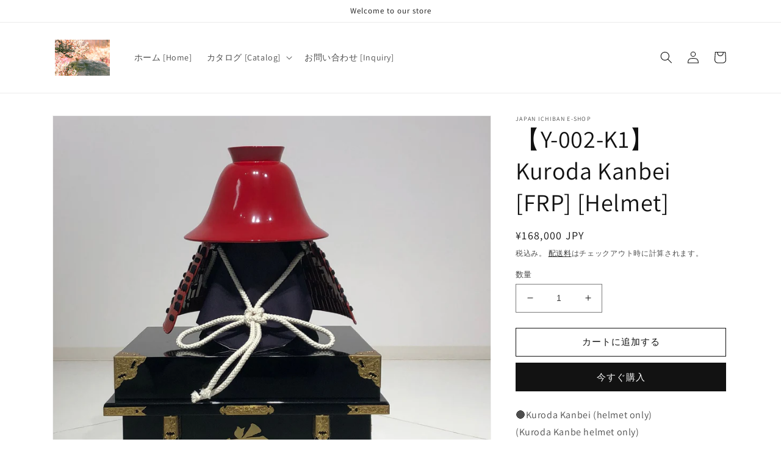

--- FILE ---
content_type: text/html; charset=utf-8
request_url: https://japan1ban.com/products/y-002-k1-kuroda-kanbei-frp
body_size: 34379
content:
<!doctype html>
<html class="no-js" lang="ja">
  <head>
    <meta charset="utf-8">
    <meta http-equiv="X-UA-Compatible" content="IE=edge">
    <meta name="viewport" content="width=device-width,initial-scale=1">
    <meta name="theme-color" content="">
    <link rel="canonical" href="https://japan1ban.com/products/y-002-k1-kuroda-kanbei-frp">
    <link rel="preconnect" href="https://cdn.shopify.com" crossorigin><link rel="preconnect" href="https://fonts.shopifycdn.com" crossorigin><title>
      【Y-002-K1】Kuroda Kanbei [FRP] [Helmet]
 &ndash; JAPAN ICHIBAN E-SHOP</title>

    
      <meta name="description" content="🌑Kuroda Kanbei (helmet only)(Kuroda Kanbe helmet only)🌑SpecificationsReinforced plastic vermilion-red coated helmetVermilion red painted Iyo bill Kuroito Wei 5th dan 𩊱🌑MaterialFRP (reinforced plastic) leather, cotton, silk, iron, brass, gold dust・Wood🌑Accessorieshelmet set, helmet stand, fukusa, helmet Chest*This produ">
    

    

<meta property="og:site_name" content="JAPAN ICHIBAN E-SHOP">
<meta property="og:url" content="https://japan1ban.com/products/y-002-k1-kuroda-kanbei-frp">
<meta property="og:title" content="【Y-002-K1】Kuroda Kanbei [FRP] [Helmet]">
<meta property="og:type" content="product">
<meta property="og:description" content="🌑Kuroda Kanbei (helmet only)(Kuroda Kanbe helmet only)🌑SpecificationsReinforced plastic vermilion-red coated helmetVermilion red painted Iyo bill Kuroito Wei 5th dan 𩊱🌑MaterialFRP (reinforced plastic) leather, cotton, silk, iron, brass, gold dust・Wood🌑Accessorieshelmet set, helmet stand, fukusa, helmet Chest*This produ"><meta property="og:image" content="http://japan1ban.com/cdn/shop/files/Y-002-K1_1.jpg?v=1714805747">
  <meta property="og:image:secure_url" content="https://japan1ban.com/cdn/shop/files/Y-002-K1_1.jpg?v=1714805747">
  <meta property="og:image:width" content="1971">
  <meta property="og:image:height" content="1971"><meta property="og:price:amount" content="168,000">
  <meta property="og:price:currency" content="JPY"><meta name="twitter:card" content="summary_large_image">
<meta name="twitter:title" content="【Y-002-K1】Kuroda Kanbei [FRP] [Helmet]">
<meta name="twitter:description" content="🌑Kuroda Kanbei (helmet only)(Kuroda Kanbe helmet only)🌑SpecificationsReinforced plastic vermilion-red coated helmetVermilion red painted Iyo bill Kuroito Wei 5th dan 𩊱🌑MaterialFRP (reinforced plastic) leather, cotton, silk, iron, brass, gold dust・Wood🌑Accessorieshelmet set, helmet stand, fukusa, helmet Chest*This produ">


    <script src="//japan1ban.com/cdn/shop/t/1/assets/global.js?v=149496944046504657681669178808" defer="defer"></script>
    <script>window.performance && window.performance.mark && window.performance.mark('shopify.content_for_header.start');</script><meta id="shopify-digital-wallet" name="shopify-digital-wallet" content="/68098588987/digital_wallets/dialog">
<meta name="shopify-checkout-api-token" content="c4d8713dd2be7fb0c302b8a0eaa8e7ad">
<meta id="in-context-paypal-metadata" data-shop-id="68098588987" data-venmo-supported="false" data-environment="production" data-locale="ja_JP" data-paypal-v4="true" data-currency="JPY">
<link rel="alternate" hreflang="x-default" href="https://japan1ban.com/products/y-002-k1-kuroda-kanbei-frp">
<link rel="alternate" hreflang="ja" href="https://japan1ban.com/products/y-002-k1-kuroda-kanbei-frp">
<link rel="alternate" hreflang="en" href="https://japan1ban.com/en/products/y-002-k1-kuroda-kanbei-frp">
<link rel="alternate" type="application/json+oembed" href="https://japan1ban.com/products/y-002-k1-kuroda-kanbei-frp.oembed">
<script async="async" src="/checkouts/internal/preloads.js?locale=ja-JP"></script>
<link rel="preconnect" href="https://shop.app" crossorigin="anonymous">
<script async="async" src="https://shop.app/checkouts/internal/preloads.js?locale=ja-JP&shop_id=68098588987" crossorigin="anonymous"></script>
<script id="apple-pay-shop-capabilities" type="application/json">{"shopId":68098588987,"countryCode":"JP","currencyCode":"JPY","merchantCapabilities":["supports3DS"],"merchantId":"gid:\/\/shopify\/Shop\/68098588987","merchantName":"JAPAN ICHIBAN E-SHOP","requiredBillingContactFields":["postalAddress","email"],"requiredShippingContactFields":["postalAddress","email"],"shippingType":"shipping","supportedNetworks":["visa","masterCard","jcb","discover"],"total":{"type":"pending","label":"JAPAN ICHIBAN E-SHOP","amount":"1.00"},"shopifyPaymentsEnabled":true,"supportsSubscriptions":true}</script>
<script id="shopify-features" type="application/json">{"accessToken":"c4d8713dd2be7fb0c302b8a0eaa8e7ad","betas":["rich-media-storefront-analytics"],"domain":"japan1ban.com","predictiveSearch":false,"shopId":68098588987,"locale":"ja"}</script>
<script>var Shopify = Shopify || {};
Shopify.shop = "ddecb7-2.myshopify.com";
Shopify.locale = "ja";
Shopify.currency = {"active":"JPY","rate":"1.0"};
Shopify.country = "JP";
Shopify.theme = {"name":"Dawn","id":138527473979,"schema_name":"Dawn","schema_version":"7.0.1","theme_store_id":887,"role":"main"};
Shopify.theme.handle = "null";
Shopify.theme.style = {"id":null,"handle":null};
Shopify.cdnHost = "japan1ban.com/cdn";
Shopify.routes = Shopify.routes || {};
Shopify.routes.root = "/";</script>
<script type="module">!function(o){(o.Shopify=o.Shopify||{}).modules=!0}(window);</script>
<script>!function(o){function n(){var o=[];function n(){o.push(Array.prototype.slice.apply(arguments))}return n.q=o,n}var t=o.Shopify=o.Shopify||{};t.loadFeatures=n(),t.autoloadFeatures=n()}(window);</script>
<script>
  window.ShopifyPay = window.ShopifyPay || {};
  window.ShopifyPay.apiHost = "shop.app\/pay";
  window.ShopifyPay.redirectState = null;
</script>
<script id="shop-js-analytics" type="application/json">{"pageType":"product"}</script>
<script defer="defer" async type="module" src="//japan1ban.com/cdn/shopifycloud/shop-js/modules/v2/client.init-shop-cart-sync_Cun6Ba8E.ja.esm.js"></script>
<script defer="defer" async type="module" src="//japan1ban.com/cdn/shopifycloud/shop-js/modules/v2/chunk.common_DGWubyOB.esm.js"></script>
<script type="module">
  await import("//japan1ban.com/cdn/shopifycloud/shop-js/modules/v2/client.init-shop-cart-sync_Cun6Ba8E.ja.esm.js");
await import("//japan1ban.com/cdn/shopifycloud/shop-js/modules/v2/chunk.common_DGWubyOB.esm.js");

  window.Shopify.SignInWithShop?.initShopCartSync?.({"fedCMEnabled":true,"windoidEnabled":true});

</script>
<script>
  window.Shopify = window.Shopify || {};
  if (!window.Shopify.featureAssets) window.Shopify.featureAssets = {};
  window.Shopify.featureAssets['shop-js'] = {"shop-cart-sync":["modules/v2/client.shop-cart-sync_kpadWrR6.ja.esm.js","modules/v2/chunk.common_DGWubyOB.esm.js"],"init-fed-cm":["modules/v2/client.init-fed-cm_deEwcgdG.ja.esm.js","modules/v2/chunk.common_DGWubyOB.esm.js"],"shop-button":["modules/v2/client.shop-button_Bgl7Akkx.ja.esm.js","modules/v2/chunk.common_DGWubyOB.esm.js"],"shop-cash-offers":["modules/v2/client.shop-cash-offers_CGfJizyJ.ja.esm.js","modules/v2/chunk.common_DGWubyOB.esm.js","modules/v2/chunk.modal_Ba7vk6QP.esm.js"],"init-windoid":["modules/v2/client.init-windoid_DLaIoEuB.ja.esm.js","modules/v2/chunk.common_DGWubyOB.esm.js"],"shop-toast-manager":["modules/v2/client.shop-toast-manager_BZdAlEPY.ja.esm.js","modules/v2/chunk.common_DGWubyOB.esm.js"],"init-shop-email-lookup-coordinator":["modules/v2/client.init-shop-email-lookup-coordinator_BxGPdBrh.ja.esm.js","modules/v2/chunk.common_DGWubyOB.esm.js"],"init-shop-cart-sync":["modules/v2/client.init-shop-cart-sync_Cun6Ba8E.ja.esm.js","modules/v2/chunk.common_DGWubyOB.esm.js"],"avatar":["modules/v2/client.avatar_BTnouDA3.ja.esm.js"],"pay-button":["modules/v2/client.pay-button_iRJggQYg.ja.esm.js","modules/v2/chunk.common_DGWubyOB.esm.js"],"init-customer-accounts":["modules/v2/client.init-customer-accounts_BbQrQ-BF.ja.esm.js","modules/v2/client.shop-login-button_CXxZBmJa.ja.esm.js","modules/v2/chunk.common_DGWubyOB.esm.js","modules/v2/chunk.modal_Ba7vk6QP.esm.js"],"init-shop-for-new-customer-accounts":["modules/v2/client.init-shop-for-new-customer-accounts_48e-446J.ja.esm.js","modules/v2/client.shop-login-button_CXxZBmJa.ja.esm.js","modules/v2/chunk.common_DGWubyOB.esm.js","modules/v2/chunk.modal_Ba7vk6QP.esm.js"],"shop-login-button":["modules/v2/client.shop-login-button_CXxZBmJa.ja.esm.js","modules/v2/chunk.common_DGWubyOB.esm.js","modules/v2/chunk.modal_Ba7vk6QP.esm.js"],"init-customer-accounts-sign-up":["modules/v2/client.init-customer-accounts-sign-up_Bb65hYMR.ja.esm.js","modules/v2/client.shop-login-button_CXxZBmJa.ja.esm.js","modules/v2/chunk.common_DGWubyOB.esm.js","modules/v2/chunk.modal_Ba7vk6QP.esm.js"],"shop-follow-button":["modules/v2/client.shop-follow-button_BO2OQvUT.ja.esm.js","modules/v2/chunk.common_DGWubyOB.esm.js","modules/v2/chunk.modal_Ba7vk6QP.esm.js"],"checkout-modal":["modules/v2/client.checkout-modal__QRFVvMA.ja.esm.js","modules/v2/chunk.common_DGWubyOB.esm.js","modules/v2/chunk.modal_Ba7vk6QP.esm.js"],"lead-capture":["modules/v2/client.lead-capture_Be4qr8sG.ja.esm.js","modules/v2/chunk.common_DGWubyOB.esm.js","modules/v2/chunk.modal_Ba7vk6QP.esm.js"],"shop-login":["modules/v2/client.shop-login_BCaq99Td.ja.esm.js","modules/v2/chunk.common_DGWubyOB.esm.js","modules/v2/chunk.modal_Ba7vk6QP.esm.js"],"payment-terms":["modules/v2/client.payment-terms_C-1Cu6jg.ja.esm.js","modules/v2/chunk.common_DGWubyOB.esm.js","modules/v2/chunk.modal_Ba7vk6QP.esm.js"]};
</script>
<script id="__st">var __st={"a":68098588987,"offset":32400,"reqid":"526eca13-7c4a-4c3e-9d2d-101b7cf40bb2-1768734314","pageurl":"japan1ban.com\/products\/y-002-k1-kuroda-kanbei-frp","u":"23fa971529b2","p":"product","rtyp":"product","rid":9431382786363};</script>
<script>window.ShopifyPaypalV4VisibilityTracking = true;</script>
<script id="captcha-bootstrap">!function(){'use strict';const t='contact',e='account',n='new_comment',o=[[t,t],['blogs',n],['comments',n],[t,'customer']],c=[[e,'customer_login'],[e,'guest_login'],[e,'recover_customer_password'],[e,'create_customer']],r=t=>t.map((([t,e])=>`form[action*='/${t}']:not([data-nocaptcha='true']) input[name='form_type'][value='${e}']`)).join(','),a=t=>()=>t?[...document.querySelectorAll(t)].map((t=>t.form)):[];function s(){const t=[...o],e=r(t);return a(e)}const i='password',u='form_key',d=['recaptcha-v3-token','g-recaptcha-response','h-captcha-response',i],f=()=>{try{return window.sessionStorage}catch{return}},m='__shopify_v',_=t=>t.elements[u];function p(t,e,n=!1){try{const o=window.sessionStorage,c=JSON.parse(o.getItem(e)),{data:r}=function(t){const{data:e,action:n}=t;return t[m]||n?{data:e,action:n}:{data:t,action:n}}(c);for(const[e,n]of Object.entries(r))t.elements[e]&&(t.elements[e].value=n);n&&o.removeItem(e)}catch(o){console.error('form repopulation failed',{error:o})}}const l='form_type',E='cptcha';function T(t){t.dataset[E]=!0}const w=window,h=w.document,L='Shopify',v='ce_forms',y='captcha';let A=!1;((t,e)=>{const n=(g='f06e6c50-85a8-45c8-87d0-21a2b65856fe',I='https://cdn.shopify.com/shopifycloud/storefront-forms-hcaptcha/ce_storefront_forms_captcha_hcaptcha.v1.5.2.iife.js',D={infoText:'hCaptchaによる保護',privacyText:'プライバシー',termsText:'利用規約'},(t,e,n)=>{const o=w[L][v],c=o.bindForm;if(c)return c(t,g,e,D).then(n);var r;o.q.push([[t,g,e,D],n]),r=I,A||(h.body.append(Object.assign(h.createElement('script'),{id:'captcha-provider',async:!0,src:r})),A=!0)});var g,I,D;w[L]=w[L]||{},w[L][v]=w[L][v]||{},w[L][v].q=[],w[L][y]=w[L][y]||{},w[L][y].protect=function(t,e){n(t,void 0,e),T(t)},Object.freeze(w[L][y]),function(t,e,n,w,h,L){const[v,y,A,g]=function(t,e,n){const i=e?o:[],u=t?c:[],d=[...i,...u],f=r(d),m=r(i),_=r(d.filter((([t,e])=>n.includes(e))));return[a(f),a(m),a(_),s()]}(w,h,L),I=t=>{const e=t.target;return e instanceof HTMLFormElement?e:e&&e.form},D=t=>v().includes(t);t.addEventListener('submit',(t=>{const e=I(t);if(!e)return;const n=D(e)&&!e.dataset.hcaptchaBound&&!e.dataset.recaptchaBound,o=_(e),c=g().includes(e)&&(!o||!o.value);(n||c)&&t.preventDefault(),c&&!n&&(function(t){try{if(!f())return;!function(t){const e=f();if(!e)return;const n=_(t);if(!n)return;const o=n.value;o&&e.removeItem(o)}(t);const e=Array.from(Array(32),(()=>Math.random().toString(36)[2])).join('');!function(t,e){_(t)||t.append(Object.assign(document.createElement('input'),{type:'hidden',name:u})),t.elements[u].value=e}(t,e),function(t,e){const n=f();if(!n)return;const o=[...t.querySelectorAll(`input[type='${i}']`)].map((({name:t})=>t)),c=[...d,...o],r={};for(const[a,s]of new FormData(t).entries())c.includes(a)||(r[a]=s);n.setItem(e,JSON.stringify({[m]:1,action:t.action,data:r}))}(t,e)}catch(e){console.error('failed to persist form',e)}}(e),e.submit())}));const S=(t,e)=>{t&&!t.dataset[E]&&(n(t,e.some((e=>e===t))),T(t))};for(const o of['focusin','change'])t.addEventListener(o,(t=>{const e=I(t);D(e)&&S(e,y())}));const B=e.get('form_key'),M=e.get(l),P=B&&M;t.addEventListener('DOMContentLoaded',(()=>{const t=y();if(P)for(const e of t)e.elements[l].value===M&&p(e,B);[...new Set([...A(),...v().filter((t=>'true'===t.dataset.shopifyCaptcha))])].forEach((e=>S(e,t)))}))}(h,new URLSearchParams(w.location.search),n,t,e,['guest_login'])})(!0,!0)}();</script>
<script integrity="sha256-4kQ18oKyAcykRKYeNunJcIwy7WH5gtpwJnB7kiuLZ1E=" data-source-attribution="shopify.loadfeatures" defer="defer" src="//japan1ban.com/cdn/shopifycloud/storefront/assets/storefront/load_feature-a0a9edcb.js" crossorigin="anonymous"></script>
<script crossorigin="anonymous" defer="defer" src="//japan1ban.com/cdn/shopifycloud/storefront/assets/shopify_pay/storefront-65b4c6d7.js?v=20250812"></script>
<script data-source-attribution="shopify.dynamic_checkout.dynamic.init">var Shopify=Shopify||{};Shopify.PaymentButton=Shopify.PaymentButton||{isStorefrontPortableWallets:!0,init:function(){window.Shopify.PaymentButton.init=function(){};var t=document.createElement("script");t.src="https://japan1ban.com/cdn/shopifycloud/portable-wallets/latest/portable-wallets.ja.js",t.type="module",document.head.appendChild(t)}};
</script>
<script data-source-attribution="shopify.dynamic_checkout.buyer_consent">
  function portableWalletsHideBuyerConsent(e){var t=document.getElementById("shopify-buyer-consent"),n=document.getElementById("shopify-subscription-policy-button");t&&n&&(t.classList.add("hidden"),t.setAttribute("aria-hidden","true"),n.removeEventListener("click",e))}function portableWalletsShowBuyerConsent(e){var t=document.getElementById("shopify-buyer-consent"),n=document.getElementById("shopify-subscription-policy-button");t&&n&&(t.classList.remove("hidden"),t.removeAttribute("aria-hidden"),n.addEventListener("click",e))}window.Shopify?.PaymentButton&&(window.Shopify.PaymentButton.hideBuyerConsent=portableWalletsHideBuyerConsent,window.Shopify.PaymentButton.showBuyerConsent=portableWalletsShowBuyerConsent);
</script>
<script>
  function portableWalletsCleanup(e){e&&e.src&&console.error("Failed to load portable wallets script "+e.src);var t=document.querySelectorAll("shopify-accelerated-checkout .shopify-payment-button__skeleton, shopify-accelerated-checkout-cart .wallet-cart-button__skeleton"),e=document.getElementById("shopify-buyer-consent");for(let e=0;e<t.length;e++)t[e].remove();e&&e.remove()}function portableWalletsNotLoadedAsModule(e){e instanceof ErrorEvent&&"string"==typeof e.message&&e.message.includes("import.meta")&&"string"==typeof e.filename&&e.filename.includes("portable-wallets")&&(window.removeEventListener("error",portableWalletsNotLoadedAsModule),window.Shopify.PaymentButton.failedToLoad=e,"loading"===document.readyState?document.addEventListener("DOMContentLoaded",window.Shopify.PaymentButton.init):window.Shopify.PaymentButton.init())}window.addEventListener("error",portableWalletsNotLoadedAsModule);
</script>

<script type="module" src="https://japan1ban.com/cdn/shopifycloud/portable-wallets/latest/portable-wallets.ja.js" onError="portableWalletsCleanup(this)" crossorigin="anonymous"></script>
<script nomodule>
  document.addEventListener("DOMContentLoaded", portableWalletsCleanup);
</script>

<link id="shopify-accelerated-checkout-styles" rel="stylesheet" media="screen" href="https://japan1ban.com/cdn/shopifycloud/portable-wallets/latest/accelerated-checkout-backwards-compat.css" crossorigin="anonymous">
<style id="shopify-accelerated-checkout-cart">
        #shopify-buyer-consent {
  margin-top: 1em;
  display: inline-block;
  width: 100%;
}

#shopify-buyer-consent.hidden {
  display: none;
}

#shopify-subscription-policy-button {
  background: none;
  border: none;
  padding: 0;
  text-decoration: underline;
  font-size: inherit;
  cursor: pointer;
}

#shopify-subscription-policy-button::before {
  box-shadow: none;
}

      </style>
<script id="sections-script" data-sections="header,footer" defer="defer" src="//japan1ban.com/cdn/shop/t/1/compiled_assets/scripts.js?v=28"></script>
<script>window.performance && window.performance.mark && window.performance.mark('shopify.content_for_header.end');</script>


    <style data-shopify>
      @font-face {
  font-family: Assistant;
  font-weight: 400;
  font-style: normal;
  font-display: swap;
  src: url("//japan1ban.com/cdn/fonts/assistant/assistant_n4.9120912a469cad1cc292572851508ca49d12e768.woff2") format("woff2"),
       url("//japan1ban.com/cdn/fonts/assistant/assistant_n4.6e9875ce64e0fefcd3f4446b7ec9036b3ddd2985.woff") format("woff");
}

      @font-face {
  font-family: Assistant;
  font-weight: 700;
  font-style: normal;
  font-display: swap;
  src: url("//japan1ban.com/cdn/fonts/assistant/assistant_n7.bf44452348ec8b8efa3aa3068825305886b1c83c.woff2") format("woff2"),
       url("//japan1ban.com/cdn/fonts/assistant/assistant_n7.0c887fee83f6b3bda822f1150b912c72da0f7b64.woff") format("woff");
}

      
      
      @font-face {
  font-family: Assistant;
  font-weight: 400;
  font-style: normal;
  font-display: swap;
  src: url("//japan1ban.com/cdn/fonts/assistant/assistant_n4.9120912a469cad1cc292572851508ca49d12e768.woff2") format("woff2"),
       url("//japan1ban.com/cdn/fonts/assistant/assistant_n4.6e9875ce64e0fefcd3f4446b7ec9036b3ddd2985.woff") format("woff");
}


      :root {
        --font-body-family: Assistant, sans-serif;
        --font-body-style: normal;
        --font-body-weight: 400;
        --font-body-weight-bold: 700;

        --font-heading-family: Assistant, sans-serif;
        --font-heading-style: normal;
        --font-heading-weight: 400;

        --font-body-scale: 1.0;
        --font-heading-scale: 1.0;

        --color-base-text: 18, 18, 18;
        --color-shadow: 18, 18, 18;
        --color-base-background-1: 255, 255, 255;
        --color-base-background-2: 243, 243, 243;
        --color-base-solid-button-labels: 255, 255, 255;
        --color-base-outline-button-labels: 18, 18, 18;
        --color-base-accent-1: 18, 18, 18;
        --color-base-accent-2: 51, 79, 180;
        --payment-terms-background-color: #ffffff;

        --gradient-base-background-1: #ffffff;
        --gradient-base-background-2: #f3f3f3;
        --gradient-base-accent-1: #121212;
        --gradient-base-accent-2: #334fb4;

        --media-padding: px;
        --media-border-opacity: 0.05;
        --media-border-width: 1px;
        --media-radius: 0px;
        --media-shadow-opacity: 0.0;
        --media-shadow-horizontal-offset: 0px;
        --media-shadow-vertical-offset: 4px;
        --media-shadow-blur-radius: 5px;
        --media-shadow-visible: 0;

        --page-width: 120rem;
        --page-width-margin: 0rem;

        --product-card-image-padding: 0.0rem;
        --product-card-corner-radius: 0.0rem;
        --product-card-text-alignment: left;
        --product-card-border-width: 0.0rem;
        --product-card-border-opacity: 0.1;
        --product-card-shadow-opacity: 0.0;
        --product-card-shadow-visible: 0;
        --product-card-shadow-horizontal-offset: 0.0rem;
        --product-card-shadow-vertical-offset: 0.4rem;
        --product-card-shadow-blur-radius: 0.5rem;

        --collection-card-image-padding: 0.0rem;
        --collection-card-corner-radius: 0.0rem;
        --collection-card-text-alignment: left;
        --collection-card-border-width: 0.0rem;
        --collection-card-border-opacity: 0.1;
        --collection-card-shadow-opacity: 0.0;
        --collection-card-shadow-visible: 0;
        --collection-card-shadow-horizontal-offset: 0.0rem;
        --collection-card-shadow-vertical-offset: 0.4rem;
        --collection-card-shadow-blur-radius: 0.5rem;

        --blog-card-image-padding: 0.0rem;
        --blog-card-corner-radius: 0.0rem;
        --blog-card-text-alignment: left;
        --blog-card-border-width: 0.0rem;
        --blog-card-border-opacity: 0.1;
        --blog-card-shadow-opacity: 0.0;
        --blog-card-shadow-visible: 0;
        --blog-card-shadow-horizontal-offset: 0.0rem;
        --blog-card-shadow-vertical-offset: 0.4rem;
        --blog-card-shadow-blur-radius: 0.5rem;

        --badge-corner-radius: 4.0rem;

        --popup-border-width: 1px;
        --popup-border-opacity: 0.1;
        --popup-corner-radius: 0px;
        --popup-shadow-opacity: 0.0;
        --popup-shadow-horizontal-offset: 0px;
        --popup-shadow-vertical-offset: 4px;
        --popup-shadow-blur-radius: 5px;

        --drawer-border-width: 1px;
        --drawer-border-opacity: 0.1;
        --drawer-shadow-opacity: 0.0;
        --drawer-shadow-horizontal-offset: 0px;
        --drawer-shadow-vertical-offset: 4px;
        --drawer-shadow-blur-radius: 5px;

        --spacing-sections-desktop: 0px;
        --spacing-sections-mobile: 0px;

        --grid-desktop-vertical-spacing: 8px;
        --grid-desktop-horizontal-spacing: 8px;
        --grid-mobile-vertical-spacing: 4px;
        --grid-mobile-horizontal-spacing: 4px;

        --text-boxes-border-opacity: 0.1;
        --text-boxes-border-width: 0px;
        --text-boxes-radius: 0px;
        --text-boxes-shadow-opacity: 0.0;
        --text-boxes-shadow-visible: 0;
        --text-boxes-shadow-horizontal-offset: 0px;
        --text-boxes-shadow-vertical-offset: 4px;
        --text-boxes-shadow-blur-radius: 5px;

        --buttons-radius: 0px;
        --buttons-radius-outset: 0px;
        --buttons-border-width: 1px;
        --buttons-border-opacity: 1.0;
        --buttons-shadow-opacity: 0.0;
        --buttons-shadow-visible: 0;
        --buttons-shadow-horizontal-offset: 0px;
        --buttons-shadow-vertical-offset: 4px;
        --buttons-shadow-blur-radius: 5px;
        --buttons-border-offset: 0px;

        --inputs-radius: 0px;
        --inputs-border-width: 1px;
        --inputs-border-opacity: 0.55;
        --inputs-shadow-opacity: 0.0;
        --inputs-shadow-horizontal-offset: 0px;
        --inputs-margin-offset: 0px;
        --inputs-shadow-vertical-offset: 4px;
        --inputs-shadow-blur-radius: 5px;
        --inputs-radius-outset: 0px;

        --variant-pills-radius: 40px;
        --variant-pills-border-width: 1px;
        --variant-pills-border-opacity: 0.55;
        --variant-pills-shadow-opacity: 0.0;
        --variant-pills-shadow-horizontal-offset: 0px;
        --variant-pills-shadow-vertical-offset: 4px;
        --variant-pills-shadow-blur-radius: 5px;
      }

      *,
      *::before,
      *::after {
        box-sizing: inherit;
      }

      html {
        box-sizing: border-box;
        font-size: calc(var(--font-body-scale) * 62.5%);
        height: 100%;
      }

      body {
        display: grid;
        grid-template-rows: auto auto 1fr auto;
        grid-template-columns: 100%;
        min-height: 100%;
        margin: 0;
        font-size: 1.5rem;
        letter-spacing: 0.06rem;
        line-height: calc(1 + 0.8 / var(--font-body-scale));
        font-family: var(--font-body-family);
        font-style: var(--font-body-style);
        font-weight: var(--font-body-weight);
      }

      @media screen and (min-width: 750px) {
        body {
          font-size: 1.6rem;
        }
      }
    </style>

    <link href="//japan1ban.com/cdn/shop/t/1/assets/base.css?v=88290808517547527771669178828" rel="stylesheet" type="text/css" media="all" />
<link rel="preload" as="font" href="//japan1ban.com/cdn/fonts/assistant/assistant_n4.9120912a469cad1cc292572851508ca49d12e768.woff2" type="font/woff2" crossorigin><link rel="preload" as="font" href="//japan1ban.com/cdn/fonts/assistant/assistant_n4.9120912a469cad1cc292572851508ca49d12e768.woff2" type="font/woff2" crossorigin><link rel="stylesheet" href="//japan1ban.com/cdn/shop/t/1/assets/component-predictive-search.css?v=83512081251802922551669178803" media="print" onload="this.media='all'"><script>document.documentElement.className = document.documentElement.className.replace('no-js', 'js');
    if (Shopify.designMode) {
      document.documentElement.classList.add('shopify-design-mode');
    }
    </script>
    <meta name="google-site-verification" content="tVnU8lPM5hxLcHTRZ9gr8j120YCwvoF-JK2pPOQt7aQ" />
  <link href="https://monorail-edge.shopifysvc.com" rel="dns-prefetch">
<script>(function(){if ("sendBeacon" in navigator && "performance" in window) {try {var session_token_from_headers = performance.getEntriesByType('navigation')[0].serverTiming.find(x => x.name == '_s').description;} catch {var session_token_from_headers = undefined;}var session_cookie_matches = document.cookie.match(/_shopify_s=([^;]*)/);var session_token_from_cookie = session_cookie_matches && session_cookie_matches.length === 2 ? session_cookie_matches[1] : "";var session_token = session_token_from_headers || session_token_from_cookie || "";function handle_abandonment_event(e) {var entries = performance.getEntries().filter(function(entry) {return /monorail-edge.shopifysvc.com/.test(entry.name);});if (!window.abandonment_tracked && entries.length === 0) {window.abandonment_tracked = true;var currentMs = Date.now();var navigation_start = performance.timing.navigationStart;var payload = {shop_id: 68098588987,url: window.location.href,navigation_start,duration: currentMs - navigation_start,session_token,page_type: "product"};window.navigator.sendBeacon("https://monorail-edge.shopifysvc.com/v1/produce", JSON.stringify({schema_id: "online_store_buyer_site_abandonment/1.1",payload: payload,metadata: {event_created_at_ms: currentMs,event_sent_at_ms: currentMs}}));}}window.addEventListener('pagehide', handle_abandonment_event);}}());</script>
<script id="web-pixels-manager-setup">(function e(e,d,r,n,o){if(void 0===o&&(o={}),!Boolean(null===(a=null===(i=window.Shopify)||void 0===i?void 0:i.analytics)||void 0===a?void 0:a.replayQueue)){var i,a;window.Shopify=window.Shopify||{};var t=window.Shopify;t.analytics=t.analytics||{};var s=t.analytics;s.replayQueue=[],s.publish=function(e,d,r){return s.replayQueue.push([e,d,r]),!0};try{self.performance.mark("wpm:start")}catch(e){}var l=function(){var e={modern:/Edge?\/(1{2}[4-9]|1[2-9]\d|[2-9]\d{2}|\d{4,})\.\d+(\.\d+|)|Firefox\/(1{2}[4-9]|1[2-9]\d|[2-9]\d{2}|\d{4,})\.\d+(\.\d+|)|Chrom(ium|e)\/(9{2}|\d{3,})\.\d+(\.\d+|)|(Maci|X1{2}).+ Version\/(15\.\d+|(1[6-9]|[2-9]\d|\d{3,})\.\d+)([,.]\d+|)( \(\w+\)|)( Mobile\/\w+|) Safari\/|Chrome.+OPR\/(9{2}|\d{3,})\.\d+\.\d+|(CPU[ +]OS|iPhone[ +]OS|CPU[ +]iPhone|CPU IPhone OS|CPU iPad OS)[ +]+(15[._]\d+|(1[6-9]|[2-9]\d|\d{3,})[._]\d+)([._]\d+|)|Android:?[ /-](13[3-9]|1[4-9]\d|[2-9]\d{2}|\d{4,})(\.\d+|)(\.\d+|)|Android.+Firefox\/(13[5-9]|1[4-9]\d|[2-9]\d{2}|\d{4,})\.\d+(\.\d+|)|Android.+Chrom(ium|e)\/(13[3-9]|1[4-9]\d|[2-9]\d{2}|\d{4,})\.\d+(\.\d+|)|SamsungBrowser\/([2-9]\d|\d{3,})\.\d+/,legacy:/Edge?\/(1[6-9]|[2-9]\d|\d{3,})\.\d+(\.\d+|)|Firefox\/(5[4-9]|[6-9]\d|\d{3,})\.\d+(\.\d+|)|Chrom(ium|e)\/(5[1-9]|[6-9]\d|\d{3,})\.\d+(\.\d+|)([\d.]+$|.*Safari\/(?![\d.]+ Edge\/[\d.]+$))|(Maci|X1{2}).+ Version\/(10\.\d+|(1[1-9]|[2-9]\d|\d{3,})\.\d+)([,.]\d+|)( \(\w+\)|)( Mobile\/\w+|) Safari\/|Chrome.+OPR\/(3[89]|[4-9]\d|\d{3,})\.\d+\.\d+|(CPU[ +]OS|iPhone[ +]OS|CPU[ +]iPhone|CPU IPhone OS|CPU iPad OS)[ +]+(10[._]\d+|(1[1-9]|[2-9]\d|\d{3,})[._]\d+)([._]\d+|)|Android:?[ /-](13[3-9]|1[4-9]\d|[2-9]\d{2}|\d{4,})(\.\d+|)(\.\d+|)|Mobile Safari.+OPR\/([89]\d|\d{3,})\.\d+\.\d+|Android.+Firefox\/(13[5-9]|1[4-9]\d|[2-9]\d{2}|\d{4,})\.\d+(\.\d+|)|Android.+Chrom(ium|e)\/(13[3-9]|1[4-9]\d|[2-9]\d{2}|\d{4,})\.\d+(\.\d+|)|Android.+(UC? ?Browser|UCWEB|U3)[ /]?(15\.([5-9]|\d{2,})|(1[6-9]|[2-9]\d|\d{3,})\.\d+)\.\d+|SamsungBrowser\/(5\.\d+|([6-9]|\d{2,})\.\d+)|Android.+MQ{2}Browser\/(14(\.(9|\d{2,})|)|(1[5-9]|[2-9]\d|\d{3,})(\.\d+|))(\.\d+|)|K[Aa][Ii]OS\/(3\.\d+|([4-9]|\d{2,})\.\d+)(\.\d+|)/},d=e.modern,r=e.legacy,n=navigator.userAgent;return n.match(d)?"modern":n.match(r)?"legacy":"unknown"}(),u="modern"===l?"modern":"legacy",c=(null!=n?n:{modern:"",legacy:""})[u],f=function(e){return[e.baseUrl,"/wpm","/b",e.hashVersion,"modern"===e.buildTarget?"m":"l",".js"].join("")}({baseUrl:d,hashVersion:r,buildTarget:u}),m=function(e){var d=e.version,r=e.bundleTarget,n=e.surface,o=e.pageUrl,i=e.monorailEndpoint;return{emit:function(e){var a=e.status,t=e.errorMsg,s=(new Date).getTime(),l=JSON.stringify({metadata:{event_sent_at_ms:s},events:[{schema_id:"web_pixels_manager_load/3.1",payload:{version:d,bundle_target:r,page_url:o,status:a,surface:n,error_msg:t},metadata:{event_created_at_ms:s}}]});if(!i)return console&&console.warn&&console.warn("[Web Pixels Manager] No Monorail endpoint provided, skipping logging."),!1;try{return self.navigator.sendBeacon.bind(self.navigator)(i,l)}catch(e){}var u=new XMLHttpRequest;try{return u.open("POST",i,!0),u.setRequestHeader("Content-Type","text/plain"),u.send(l),!0}catch(e){return console&&console.warn&&console.warn("[Web Pixels Manager] Got an unhandled error while logging to Monorail."),!1}}}}({version:r,bundleTarget:l,surface:e.surface,pageUrl:self.location.href,monorailEndpoint:e.monorailEndpoint});try{o.browserTarget=l,function(e){var d=e.src,r=e.async,n=void 0===r||r,o=e.onload,i=e.onerror,a=e.sri,t=e.scriptDataAttributes,s=void 0===t?{}:t,l=document.createElement("script"),u=document.querySelector("head"),c=document.querySelector("body");if(l.async=n,l.src=d,a&&(l.integrity=a,l.crossOrigin="anonymous"),s)for(var f in s)if(Object.prototype.hasOwnProperty.call(s,f))try{l.dataset[f]=s[f]}catch(e){}if(o&&l.addEventListener("load",o),i&&l.addEventListener("error",i),u)u.appendChild(l);else{if(!c)throw new Error("Did not find a head or body element to append the script");c.appendChild(l)}}({src:f,async:!0,onload:function(){if(!function(){var e,d;return Boolean(null===(d=null===(e=window.Shopify)||void 0===e?void 0:e.analytics)||void 0===d?void 0:d.initialized)}()){var d=window.webPixelsManager.init(e)||void 0;if(d){var r=window.Shopify.analytics;r.replayQueue.forEach((function(e){var r=e[0],n=e[1],o=e[2];d.publishCustomEvent(r,n,o)})),r.replayQueue=[],r.publish=d.publishCustomEvent,r.visitor=d.visitor,r.initialized=!0}}},onerror:function(){return m.emit({status:"failed",errorMsg:"".concat(f," has failed to load")})},sri:function(e){var d=/^sha384-[A-Za-z0-9+/=]+$/;return"string"==typeof e&&d.test(e)}(c)?c:"",scriptDataAttributes:o}),m.emit({status:"loading"})}catch(e){m.emit({status:"failed",errorMsg:(null==e?void 0:e.message)||"Unknown error"})}}})({shopId: 68098588987,storefrontBaseUrl: "https://japan1ban.com",extensionsBaseUrl: "https://extensions.shopifycdn.com/cdn/shopifycloud/web-pixels-manager",monorailEndpoint: "https://monorail-edge.shopifysvc.com/unstable/produce_batch",surface: "storefront-renderer",enabledBetaFlags: ["2dca8a86"],webPixelsConfigList: [{"id":"shopify-app-pixel","configuration":"{}","eventPayloadVersion":"v1","runtimeContext":"STRICT","scriptVersion":"0450","apiClientId":"shopify-pixel","type":"APP","privacyPurposes":["ANALYTICS","MARKETING"]},{"id":"shopify-custom-pixel","eventPayloadVersion":"v1","runtimeContext":"LAX","scriptVersion":"0450","apiClientId":"shopify-pixel","type":"CUSTOM","privacyPurposes":["ANALYTICS","MARKETING"]}],isMerchantRequest: false,initData: {"shop":{"name":"JAPAN ICHIBAN E-SHOP","paymentSettings":{"currencyCode":"JPY"},"myshopifyDomain":"ddecb7-2.myshopify.com","countryCode":"JP","storefrontUrl":"https:\/\/japan1ban.com"},"customer":null,"cart":null,"checkout":null,"productVariants":[{"price":{"amount":168000.0,"currencyCode":"JPY"},"product":{"title":"【Y-002-K1】Kuroda Kanbei [FRP] [Helmet]","vendor":"JAPAN ICHIBAN E-SHOP","id":"9431382786363","untranslatedTitle":"【Y-002-K1】Kuroda Kanbei [FRP] [Helmet]","url":"\/products\/y-002-k1-kuroda-kanbei-frp","type":"Samurai warlord Armor Helmet [English]"},"id":"48610602975547","image":{"src":"\/\/japan1ban.com\/cdn\/shop\/files\/Y-002-K1_1.jpg?v=1714805747"},"sku":null,"title":"Default Title","untranslatedTitle":"Default Title"}],"purchasingCompany":null},},"https://japan1ban.com/cdn","fcfee988w5aeb613cpc8e4bc33m6693e112",{"modern":"","legacy":""},{"shopId":"68098588987","storefrontBaseUrl":"https:\/\/japan1ban.com","extensionBaseUrl":"https:\/\/extensions.shopifycdn.com\/cdn\/shopifycloud\/web-pixels-manager","surface":"storefront-renderer","enabledBetaFlags":"[\"2dca8a86\"]","isMerchantRequest":"false","hashVersion":"fcfee988w5aeb613cpc8e4bc33m6693e112","publish":"custom","events":"[[\"page_viewed\",{}],[\"product_viewed\",{\"productVariant\":{\"price\":{\"amount\":168000.0,\"currencyCode\":\"JPY\"},\"product\":{\"title\":\"【Y-002-K1】Kuroda Kanbei [FRP] [Helmet]\",\"vendor\":\"JAPAN ICHIBAN E-SHOP\",\"id\":\"9431382786363\",\"untranslatedTitle\":\"【Y-002-K1】Kuroda Kanbei [FRP] [Helmet]\",\"url\":\"\/products\/y-002-k1-kuroda-kanbei-frp\",\"type\":\"Samurai warlord Armor Helmet [English]\"},\"id\":\"48610602975547\",\"image\":{\"src\":\"\/\/japan1ban.com\/cdn\/shop\/files\/Y-002-K1_1.jpg?v=1714805747\"},\"sku\":null,\"title\":\"Default Title\",\"untranslatedTitle\":\"Default Title\"}}]]"});</script><script>
  window.ShopifyAnalytics = window.ShopifyAnalytics || {};
  window.ShopifyAnalytics.meta = window.ShopifyAnalytics.meta || {};
  window.ShopifyAnalytics.meta.currency = 'JPY';
  var meta = {"product":{"id":9431382786363,"gid":"gid:\/\/shopify\/Product\/9431382786363","vendor":"JAPAN ICHIBAN E-SHOP","type":"Samurai warlord Armor Helmet [English]","handle":"y-002-k1-kuroda-kanbei-frp","variants":[{"id":48610602975547,"price":16800000,"name":"【Y-002-K1】Kuroda Kanbei [FRP] [Helmet]","public_title":null,"sku":null}],"remote":false},"page":{"pageType":"product","resourceType":"product","resourceId":9431382786363,"requestId":"526eca13-7c4a-4c3e-9d2d-101b7cf40bb2-1768734314"}};
  for (var attr in meta) {
    window.ShopifyAnalytics.meta[attr] = meta[attr];
  }
</script>
<script class="analytics">
  (function () {
    var customDocumentWrite = function(content) {
      var jquery = null;

      if (window.jQuery) {
        jquery = window.jQuery;
      } else if (window.Checkout && window.Checkout.$) {
        jquery = window.Checkout.$;
      }

      if (jquery) {
        jquery('body').append(content);
      }
    };

    var hasLoggedConversion = function(token) {
      if (token) {
        return document.cookie.indexOf('loggedConversion=' + token) !== -1;
      }
      return false;
    }

    var setCookieIfConversion = function(token) {
      if (token) {
        var twoMonthsFromNow = new Date(Date.now());
        twoMonthsFromNow.setMonth(twoMonthsFromNow.getMonth() + 2);

        document.cookie = 'loggedConversion=' + token + '; expires=' + twoMonthsFromNow;
      }
    }

    var trekkie = window.ShopifyAnalytics.lib = window.trekkie = window.trekkie || [];
    if (trekkie.integrations) {
      return;
    }
    trekkie.methods = [
      'identify',
      'page',
      'ready',
      'track',
      'trackForm',
      'trackLink'
    ];
    trekkie.factory = function(method) {
      return function() {
        var args = Array.prototype.slice.call(arguments);
        args.unshift(method);
        trekkie.push(args);
        return trekkie;
      };
    };
    for (var i = 0; i < trekkie.methods.length; i++) {
      var key = trekkie.methods[i];
      trekkie[key] = trekkie.factory(key);
    }
    trekkie.load = function(config) {
      trekkie.config = config || {};
      trekkie.config.initialDocumentCookie = document.cookie;
      var first = document.getElementsByTagName('script')[0];
      var script = document.createElement('script');
      script.type = 'text/javascript';
      script.onerror = function(e) {
        var scriptFallback = document.createElement('script');
        scriptFallback.type = 'text/javascript';
        scriptFallback.onerror = function(error) {
                var Monorail = {
      produce: function produce(monorailDomain, schemaId, payload) {
        var currentMs = new Date().getTime();
        var event = {
          schema_id: schemaId,
          payload: payload,
          metadata: {
            event_created_at_ms: currentMs,
            event_sent_at_ms: currentMs
          }
        };
        return Monorail.sendRequest("https://" + monorailDomain + "/v1/produce", JSON.stringify(event));
      },
      sendRequest: function sendRequest(endpointUrl, payload) {
        // Try the sendBeacon API
        if (window && window.navigator && typeof window.navigator.sendBeacon === 'function' && typeof window.Blob === 'function' && !Monorail.isIos12()) {
          var blobData = new window.Blob([payload], {
            type: 'text/plain'
          });

          if (window.navigator.sendBeacon(endpointUrl, blobData)) {
            return true;
          } // sendBeacon was not successful

        } // XHR beacon

        var xhr = new XMLHttpRequest();

        try {
          xhr.open('POST', endpointUrl);
          xhr.setRequestHeader('Content-Type', 'text/plain');
          xhr.send(payload);
        } catch (e) {
          console.log(e);
        }

        return false;
      },
      isIos12: function isIos12() {
        return window.navigator.userAgent.lastIndexOf('iPhone; CPU iPhone OS 12_') !== -1 || window.navigator.userAgent.lastIndexOf('iPad; CPU OS 12_') !== -1;
      }
    };
    Monorail.produce('monorail-edge.shopifysvc.com',
      'trekkie_storefront_load_errors/1.1',
      {shop_id: 68098588987,
      theme_id: 138527473979,
      app_name: "storefront",
      context_url: window.location.href,
      source_url: "//japan1ban.com/cdn/s/trekkie.storefront.cd680fe47e6c39ca5d5df5f0a32d569bc48c0f27.min.js"});

        };
        scriptFallback.async = true;
        scriptFallback.src = '//japan1ban.com/cdn/s/trekkie.storefront.cd680fe47e6c39ca5d5df5f0a32d569bc48c0f27.min.js';
        first.parentNode.insertBefore(scriptFallback, first);
      };
      script.async = true;
      script.src = '//japan1ban.com/cdn/s/trekkie.storefront.cd680fe47e6c39ca5d5df5f0a32d569bc48c0f27.min.js';
      first.parentNode.insertBefore(script, first);
    };
    trekkie.load(
      {"Trekkie":{"appName":"storefront","development":false,"defaultAttributes":{"shopId":68098588987,"isMerchantRequest":null,"themeId":138527473979,"themeCityHash":"11551305843085674865","contentLanguage":"ja","currency":"JPY","eventMetadataId":"faf06d28-64b7-466c-a4a4-df3eee5a868b"},"isServerSideCookieWritingEnabled":true,"monorailRegion":"shop_domain","enabledBetaFlags":["65f19447"]},"Session Attribution":{},"S2S":{"facebookCapiEnabled":false,"source":"trekkie-storefront-renderer","apiClientId":580111}}
    );

    var loaded = false;
    trekkie.ready(function() {
      if (loaded) return;
      loaded = true;

      window.ShopifyAnalytics.lib = window.trekkie;

      var originalDocumentWrite = document.write;
      document.write = customDocumentWrite;
      try { window.ShopifyAnalytics.merchantGoogleAnalytics.call(this); } catch(error) {};
      document.write = originalDocumentWrite;

      window.ShopifyAnalytics.lib.page(null,{"pageType":"product","resourceType":"product","resourceId":9431382786363,"requestId":"526eca13-7c4a-4c3e-9d2d-101b7cf40bb2-1768734314","shopifyEmitted":true});

      var match = window.location.pathname.match(/checkouts\/(.+)\/(thank_you|post_purchase)/)
      var token = match? match[1]: undefined;
      if (!hasLoggedConversion(token)) {
        setCookieIfConversion(token);
        window.ShopifyAnalytics.lib.track("Viewed Product",{"currency":"JPY","variantId":48610602975547,"productId":9431382786363,"productGid":"gid:\/\/shopify\/Product\/9431382786363","name":"【Y-002-K1】Kuroda Kanbei [FRP] [Helmet]","price":"168000","sku":null,"brand":"JAPAN ICHIBAN E-SHOP","variant":null,"category":"Samurai warlord Armor Helmet [English]","nonInteraction":true,"remote":false},undefined,undefined,{"shopifyEmitted":true});
      window.ShopifyAnalytics.lib.track("monorail:\/\/trekkie_storefront_viewed_product\/1.1",{"currency":"JPY","variantId":48610602975547,"productId":9431382786363,"productGid":"gid:\/\/shopify\/Product\/9431382786363","name":"【Y-002-K1】Kuroda Kanbei [FRP] [Helmet]","price":"168000","sku":null,"brand":"JAPAN ICHIBAN E-SHOP","variant":null,"category":"Samurai warlord Armor Helmet [English]","nonInteraction":true,"remote":false,"referer":"https:\/\/japan1ban.com\/products\/y-002-k1-kuroda-kanbei-frp"});
      }
    });


        var eventsListenerScript = document.createElement('script');
        eventsListenerScript.async = true;
        eventsListenerScript.src = "//japan1ban.com/cdn/shopifycloud/storefront/assets/shop_events_listener-3da45d37.js";
        document.getElementsByTagName('head')[0].appendChild(eventsListenerScript);

})();</script>
<script
  defer
  src="https://japan1ban.com/cdn/shopifycloud/perf-kit/shopify-perf-kit-3.0.4.min.js"
  data-application="storefront-renderer"
  data-shop-id="68098588987"
  data-render-region="gcp-us-central1"
  data-page-type="product"
  data-theme-instance-id="138527473979"
  data-theme-name="Dawn"
  data-theme-version="7.0.1"
  data-monorail-region="shop_domain"
  data-resource-timing-sampling-rate="10"
  data-shs="true"
  data-shs-beacon="true"
  data-shs-export-with-fetch="true"
  data-shs-logs-sample-rate="1"
  data-shs-beacon-endpoint="https://japan1ban.com/api/collect"
></script>
</head>

  <body class="gradient">
    <a class="skip-to-content-link button visually-hidden" href="#MainContent">
      コンテンツに進む
    </a><div id="shopify-section-announcement-bar" class="shopify-section"><div class="announcement-bar color-background-1 gradient" role="region" aria-label="告知" ><div class="page-width">
                <p class="announcement-bar__message center h5">
                  Welcome to our store
</p>
              </div></div>
</div>
    <div id="shopify-section-header" class="shopify-section section-header"><link rel="stylesheet" href="//japan1ban.com/cdn/shop/t/1/assets/component-list-menu.css?v=151968516119678728991669178813" media="print" onload="this.media='all'">
<link rel="stylesheet" href="//japan1ban.com/cdn/shop/t/1/assets/component-search.css?v=96455689198851321781669178796" media="print" onload="this.media='all'">
<link rel="stylesheet" href="//japan1ban.com/cdn/shop/t/1/assets/component-menu-drawer.css?v=182311192829367774911669178800" media="print" onload="this.media='all'">
<link rel="stylesheet" href="//japan1ban.com/cdn/shop/t/1/assets/component-cart-notification.css?v=183358051719344305851669178792" media="print" onload="this.media='all'">
<link rel="stylesheet" href="//japan1ban.com/cdn/shop/t/1/assets/component-cart-items.css?v=23917223812499722491669178828" media="print" onload="this.media='all'"><link rel="stylesheet" href="//japan1ban.com/cdn/shop/t/1/assets/component-price.css?v=65402837579211014041669178800" media="print" onload="this.media='all'">
  <link rel="stylesheet" href="//japan1ban.com/cdn/shop/t/1/assets/component-loading-overlay.css?v=167310470843593579841669178832" media="print" onload="this.media='all'"><noscript><link href="//japan1ban.com/cdn/shop/t/1/assets/component-list-menu.css?v=151968516119678728991669178813" rel="stylesheet" type="text/css" media="all" /></noscript>
<noscript><link href="//japan1ban.com/cdn/shop/t/1/assets/component-search.css?v=96455689198851321781669178796" rel="stylesheet" type="text/css" media="all" /></noscript>
<noscript><link href="//japan1ban.com/cdn/shop/t/1/assets/component-menu-drawer.css?v=182311192829367774911669178800" rel="stylesheet" type="text/css" media="all" /></noscript>
<noscript><link href="//japan1ban.com/cdn/shop/t/1/assets/component-cart-notification.css?v=183358051719344305851669178792" rel="stylesheet" type="text/css" media="all" /></noscript>
<noscript><link href="//japan1ban.com/cdn/shop/t/1/assets/component-cart-items.css?v=23917223812499722491669178828" rel="stylesheet" type="text/css" media="all" /></noscript>

<style>
  header-drawer {
    justify-self: start;
    margin-left: -1.2rem;
  }

  .header__heading-logo {
    max-width: 90px;
  }

  @media screen and (min-width: 990px) {
    header-drawer {
      display: none;
    }
  }

  .menu-drawer-container {
    display: flex;
  }

  .list-menu {
    list-style: none;
    padding: 0;
    margin: 0;
  }

  .list-menu--inline {
    display: inline-flex;
    flex-wrap: wrap;
  }

  summary.list-menu__item {
    padding-right: 2.7rem;
  }

  .list-menu__item {
    display: flex;
    align-items: center;
    line-height: calc(1 + 0.3 / var(--font-body-scale));
  }

  .list-menu__item--link {
    text-decoration: none;
    padding-bottom: 1rem;
    padding-top: 1rem;
    line-height: calc(1 + 0.8 / var(--font-body-scale));
  }

  @media screen and (min-width: 750px) {
    .list-menu__item--link {
      padding-bottom: 0.5rem;
      padding-top: 0.5rem;
    }
  }
</style><style data-shopify>.header {
    padding-top: 10px;
    padding-bottom: 10px;
  }

  .section-header {
    margin-bottom: 0px;
  }

  @media screen and (min-width: 750px) {
    .section-header {
      margin-bottom: 0px;
    }
  }

  @media screen and (min-width: 990px) {
    .header {
      padding-top: 20px;
      padding-bottom: 20px;
    }
  }</style><script src="//japan1ban.com/cdn/shop/t/1/assets/details-disclosure.js?v=153497636716254413831669178823" defer="defer"></script>
<script src="//japan1ban.com/cdn/shop/t/1/assets/details-modal.js?v=4511761896672669691669178821" defer="defer"></script>
<script src="//japan1ban.com/cdn/shop/t/1/assets/cart-notification.js?v=160453272920806432391669178799" defer="defer"></script><svg xmlns="http://www.w3.org/2000/svg" class="hidden">
  <symbol id="icon-search" viewbox="0 0 18 19" fill="none">
    <path fill-rule="evenodd" clip-rule="evenodd" d="M11.03 11.68A5.784 5.784 0 112.85 3.5a5.784 5.784 0 018.18 8.18zm.26 1.12a6.78 6.78 0 11.72-.7l5.4 5.4a.5.5 0 11-.71.7l-5.41-5.4z" fill="currentColor"/>
  </symbol>

  <symbol id="icon-close" class="icon icon-close" fill="none" viewBox="0 0 18 17">
    <path d="M.865 15.978a.5.5 0 00.707.707l7.433-7.431 7.579 7.282a.501.501 0 00.846-.37.5.5 0 00-.153-.351L9.712 8.546l7.417-7.416a.5.5 0 10-.707-.708L8.991 7.853 1.413.573a.5.5 0 10-.693.72l7.563 7.268-7.418 7.417z" fill="currentColor">
  </symbol>
</svg>
<sticky-header class="header-wrapper color-background-1 gradient header-wrapper--border-bottom">
  <header class="header header--middle-left header--mobile-center page-width header--has-menu"><header-drawer data-breakpoint="tablet">
        <details id="Details-menu-drawer-container" class="menu-drawer-container">
          <summary class="header__icon header__icon--menu header__icon--summary link focus-inset" aria-label="メニュー">
            <span>
              <svg xmlns="http://www.w3.org/2000/svg" aria-hidden="true" focusable="false" role="presentation" class="icon icon-hamburger" fill="none" viewBox="0 0 18 16">
  <path d="M1 .5a.5.5 0 100 1h15.71a.5.5 0 000-1H1zM.5 8a.5.5 0 01.5-.5h15.71a.5.5 0 010 1H1A.5.5 0 01.5 8zm0 7a.5.5 0 01.5-.5h15.71a.5.5 0 010 1H1a.5.5 0 01-.5-.5z" fill="currentColor">
</svg>

              <svg xmlns="http://www.w3.org/2000/svg" aria-hidden="true" focusable="false" role="presentation" class="icon icon-close" fill="none" viewBox="0 0 18 17">
  <path d="M.865 15.978a.5.5 0 00.707.707l7.433-7.431 7.579 7.282a.501.501 0 00.846-.37.5.5 0 00-.153-.351L9.712 8.546l7.417-7.416a.5.5 0 10-.707-.708L8.991 7.853 1.413.573a.5.5 0 10-.693.72l7.563 7.268-7.418 7.417z" fill="currentColor">
</svg>

            </span>
          </summary>
          <div id="menu-drawer" class="gradient menu-drawer motion-reduce" tabindex="-1">
            <div class="menu-drawer__inner-container">
              <div class="menu-drawer__navigation-container">
                <nav class="menu-drawer__navigation">
                  <ul class="menu-drawer__menu has-submenu list-menu" role="list"><li><a href="/" class="menu-drawer__menu-item list-menu__item link link--text focus-inset">
                            ホーム [Home]
                          </a></li><li><details id="Details-menu-drawer-menu-item-2">
                            <summary class="menu-drawer__menu-item list-menu__item link link--text focus-inset">
                              カタログ [Catalog]
                              <svg viewBox="0 0 14 10" fill="none" aria-hidden="true" focusable="false" role="presentation" class="icon icon-arrow" xmlns="http://www.w3.org/2000/svg">
  <path fill-rule="evenodd" clip-rule="evenodd" d="M8.537.808a.5.5 0 01.817-.162l4 4a.5.5 0 010 .708l-4 4a.5.5 0 11-.708-.708L11.793 5.5H1a.5.5 0 010-1h10.793L8.646 1.354a.5.5 0 01-.109-.546z" fill="currentColor">
</svg>

                              <svg aria-hidden="true" focusable="false" role="presentation" class="icon icon-caret" viewBox="0 0 10 6">
  <path fill-rule="evenodd" clip-rule="evenodd" d="M9.354.646a.5.5 0 00-.708 0L5 4.293 1.354.646a.5.5 0 00-.708.708l4 4a.5.5 0 00.708 0l4-4a.5.5 0 000-.708z" fill="currentColor">
</svg>

                            </summary>
                            <div id="link-カタログ-catalog" class="menu-drawer__submenu has-submenu gradient motion-reduce" tabindex="-1">
                              <div class="menu-drawer__inner-submenu">
                                <button class="menu-drawer__close-button link link--text focus-inset" aria-expanded="true">
                                  <svg viewBox="0 0 14 10" fill="none" aria-hidden="true" focusable="false" role="presentation" class="icon icon-arrow" xmlns="http://www.w3.org/2000/svg">
  <path fill-rule="evenodd" clip-rule="evenodd" d="M8.537.808a.5.5 0 01.817-.162l4 4a.5.5 0 010 .708l-4 4a.5.5 0 11-.708-.708L11.793 5.5H1a.5.5 0 010-1h10.793L8.646 1.354a.5.5 0 01-.109-.546z" fill="currentColor">
</svg>

                                  カタログ [Catalog]
                                </button>
                                <ul class="menu-drawer__menu list-menu" role="list" tabindex="-1"><li><a href="/collections/samurai-warlord-armor-english" class="menu-drawer__menu-item link link--text list-menu__item focus-inset">
                                          Samurai warlord Armor [English]
                                        </a></li><li><a href="/collections/samurai-warlord-armor-helmet-english" class="menu-drawer__menu-item link link--text list-menu__item focus-inset">
                                          Samurai warlord Armor Helmet [English]
                                        </a></li><li><a href="/collections/original-armor-english-1" class="menu-drawer__menu-item link link--text list-menu__item focus-inset">
                                          Original Armor [English]
                                        </a></li><li><a href="/collections/original-armor-english" class="menu-drawer__menu-item link link--text list-menu__item focus-inset">
                                          Original Armor Helmet [English]
                                        </a></li><li><a href="/collections/children-armor-english" class="menu-drawer__menu-item link link--text list-menu__item focus-inset">
                                          Children Armor [English]
                                        </a></li><li><a href="/collections/children-armor-helmet-english" class="menu-drawer__menu-item link link--text list-menu__item focus-inset">
                                          Children Armor Helmet [English]
                                        </a></li><li><a href="/collections/%E6%88%A6%E5%9B%BD%E6%AD%A6%E5%B0%86%E9%8E%A7" class="menu-drawer__menu-item link link--text list-menu__item focus-inset">
                                          戦国武将鎧
                                        </a></li><li><a href="/collections/%E6%88%A6%E5%9B%BD%E6%AD%A6%E5%B0%86%E9%8E%A7-%E5%85%9C" class="menu-drawer__menu-item link link--text list-menu__item focus-inset">
                                          戦国武将鎧 兜
                                        </a></li><li><a href="/collections/%E3%82%AA%E3%83%AA%E3%82%B8%E3%83%8A%E3%83%AB%E9%8E%A7" class="menu-drawer__menu-item link link--text list-menu__item focus-inset">
                                          オリジナル鎧
                                        </a></li><li><a href="/collections/%E3%82%AA%E3%83%AA%E3%82%B8%E3%83%8A%E3%83%AB%E9%8E%A7-%E5%85%9C" class="menu-drawer__menu-item link link--text list-menu__item focus-inset">
                                          オリジナル鎧 兜
                                        </a></li><li><a href="/collections/%E7%A8%9A%E5%85%90-%E3%81%93%E3%81%A9%E3%82%82-%E9%8E%A7" class="menu-drawer__menu-item link link--text list-menu__item focus-inset">
                                          稚児（こども）鎧
                                        </a></li><li><a href="/collections/%E7%A8%9A%E5%85%90-%E3%81%93%E3%81%A9%E3%82%82-%E9%8E%A7-%E5%85%9C" class="menu-drawer__menu-item link link--text list-menu__item focus-inset">
                                          稚児（こども）鎧 兜
                                        </a></li></ul>
                              </div>
                            </div>
                          </details></li><li><a href="/pages/contact" class="menu-drawer__menu-item list-menu__item link link--text focus-inset">
                            お問い合わせ [Inquiry]
                          </a></li></ul>
                </nav>
                <div class="menu-drawer__utility-links"><a href="https://japan1ban.com/customer_authentication/redirect?locale=ja&region_country=JP" class="menu-drawer__account link focus-inset h5">
                      <svg xmlns="http://www.w3.org/2000/svg" aria-hidden="true" focusable="false" role="presentation" class="icon icon-account" fill="none" viewBox="0 0 18 19">
  <path fill-rule="evenodd" clip-rule="evenodd" d="M6 4.5a3 3 0 116 0 3 3 0 01-6 0zm3-4a4 4 0 100 8 4 4 0 000-8zm5.58 12.15c1.12.82 1.83 2.24 1.91 4.85H1.51c.08-2.6.79-4.03 1.9-4.85C4.66 11.75 6.5 11.5 9 11.5s4.35.26 5.58 1.15zM9 10.5c-2.5 0-4.65.24-6.17 1.35C1.27 12.98.5 14.93.5 18v.5h17V18c0-3.07-.77-5.02-2.33-6.15-1.52-1.1-3.67-1.35-6.17-1.35z" fill="currentColor">
</svg>

ログイン</a><ul class="list list-social list-unstyled" role="list"></ul>
                </div>
              </div>
            </div>
          </div>
        </details>
      </header-drawer><a href="/" class="header__heading-link link link--text focus-inset"><img src="//japan1ban.com/cdn/shop/files/japanese-style_00013.jpg?v=1670140742" alt="JAPAN ICHIBAN E-SHOP" srcset="//japan1ban.com/cdn/shop/files/japanese-style_00013.jpg?v=1670140742&amp;width=50 50w, //japan1ban.com/cdn/shop/files/japanese-style_00013.jpg?v=1670140742&amp;width=100 100w, //japan1ban.com/cdn/shop/files/japanese-style_00013.jpg?v=1670140742&amp;width=150 150w, //japan1ban.com/cdn/shop/files/japanese-style_00013.jpg?v=1670140742&amp;width=200 200w, //japan1ban.com/cdn/shop/files/japanese-style_00013.jpg?v=1670140742&amp;width=250 250w, //japan1ban.com/cdn/shop/files/japanese-style_00013.jpg?v=1670140742&amp;width=300 300w, //japan1ban.com/cdn/shop/files/japanese-style_00013.jpg?v=1670140742&amp;width=400 400w, //japan1ban.com/cdn/shop/files/japanese-style_00013.jpg?v=1670140742&amp;width=500 500w" width="90" height="60.0" class="header__heading-logo">
</a><nav class="header__inline-menu">
          <ul class="list-menu list-menu--inline" role="list"><li><a href="/" class="header__menu-item list-menu__item link link--text focus-inset">
                    <span>ホーム [Home]</span>
                  </a></li><li><header-menu>
                    <details id="Details-HeaderMenu-2">
                      <summary class="header__menu-item list-menu__item link focus-inset">
                        <span>カタログ [Catalog]</span>
                        <svg aria-hidden="true" focusable="false" role="presentation" class="icon icon-caret" viewBox="0 0 10 6">
  <path fill-rule="evenodd" clip-rule="evenodd" d="M9.354.646a.5.5 0 00-.708 0L5 4.293 1.354.646a.5.5 0 00-.708.708l4 4a.5.5 0 00.708 0l4-4a.5.5 0 000-.708z" fill="currentColor">
</svg>

                      </summary>
                      <ul id="HeaderMenu-MenuList-2" class="header__submenu list-menu list-menu--disclosure gradient caption-large motion-reduce global-settings-popup" role="list" tabindex="-1"><li><a href="/collections/samurai-warlord-armor-english" class="header__menu-item list-menu__item link link--text focus-inset caption-large">
                                Samurai warlord Armor [English]
                              </a></li><li><a href="/collections/samurai-warlord-armor-helmet-english" class="header__menu-item list-menu__item link link--text focus-inset caption-large">
                                Samurai warlord Armor Helmet [English]
                              </a></li><li><a href="/collections/original-armor-english-1" class="header__menu-item list-menu__item link link--text focus-inset caption-large">
                                Original Armor [English]
                              </a></li><li><a href="/collections/original-armor-english" class="header__menu-item list-menu__item link link--text focus-inset caption-large">
                                Original Armor Helmet [English]
                              </a></li><li><a href="/collections/children-armor-english" class="header__menu-item list-menu__item link link--text focus-inset caption-large">
                                Children Armor [English]
                              </a></li><li><a href="/collections/children-armor-helmet-english" class="header__menu-item list-menu__item link link--text focus-inset caption-large">
                                Children Armor Helmet [English]
                              </a></li><li><a href="/collections/%E6%88%A6%E5%9B%BD%E6%AD%A6%E5%B0%86%E9%8E%A7" class="header__menu-item list-menu__item link link--text focus-inset caption-large">
                                戦国武将鎧
                              </a></li><li><a href="/collections/%E6%88%A6%E5%9B%BD%E6%AD%A6%E5%B0%86%E9%8E%A7-%E5%85%9C" class="header__menu-item list-menu__item link link--text focus-inset caption-large">
                                戦国武将鎧 兜
                              </a></li><li><a href="/collections/%E3%82%AA%E3%83%AA%E3%82%B8%E3%83%8A%E3%83%AB%E9%8E%A7" class="header__menu-item list-menu__item link link--text focus-inset caption-large">
                                オリジナル鎧
                              </a></li><li><a href="/collections/%E3%82%AA%E3%83%AA%E3%82%B8%E3%83%8A%E3%83%AB%E9%8E%A7-%E5%85%9C" class="header__menu-item list-menu__item link link--text focus-inset caption-large">
                                オリジナル鎧 兜
                              </a></li><li><a href="/collections/%E7%A8%9A%E5%85%90-%E3%81%93%E3%81%A9%E3%82%82-%E9%8E%A7" class="header__menu-item list-menu__item link link--text focus-inset caption-large">
                                稚児（こども）鎧
                              </a></li><li><a href="/collections/%E7%A8%9A%E5%85%90-%E3%81%93%E3%81%A9%E3%82%82-%E9%8E%A7-%E5%85%9C" class="header__menu-item list-menu__item link link--text focus-inset caption-large">
                                稚児（こども）鎧 兜
                              </a></li></ul>
                    </details>
                  </header-menu></li><li><a href="/pages/contact" class="header__menu-item list-menu__item link link--text focus-inset">
                    <span>お問い合わせ [Inquiry]</span>
                  </a></li></ul>
        </nav><div class="header__icons">
      <details-modal class="header__search">
        <details>
          <summary class="header__icon header__icon--search header__icon--summary link focus-inset modal__toggle" aria-haspopup="dialog" aria-label="検索">
            <span>
              <svg class="modal__toggle-open icon icon-search" aria-hidden="true" focusable="false" role="presentation">
                <use href="#icon-search">
              </svg>
              <svg class="modal__toggle-close icon icon-close" aria-hidden="true" focusable="false" role="presentation">
                <use href="#icon-close">
              </svg>
            </span>
          </summary>
          <div class="search-modal modal__content gradient" role="dialog" aria-modal="true" aria-label="検索">
            <div class="modal-overlay"></div>
            <div class="search-modal__content search-modal__content-bottom" tabindex="-1"><predictive-search class="search-modal__form" data-loading-text="読み込み中…"><form action="/search" method="get" role="search" class="search search-modal__form">
                  <div class="field">
                    <input class="search__input field__input"
                      id="Search-In-Modal"
                      type="search"
                      name="q"
                      value=""
                      placeholder="検索"role="combobox"
                        aria-expanded="false"
                        aria-owns="predictive-search-results-list"
                        aria-controls="predictive-search-results-list"
                        aria-haspopup="listbox"
                        aria-autocomplete="list"
                        autocorrect="off"
                        autocomplete="off"
                        autocapitalize="off"
                        spellcheck="false">
                    <label class="field__label" for="Search-In-Modal">検索</label>
                    <input type="hidden" name="options[prefix]" value="last">
                    <button class="search__button field__button" aria-label="検索">
                      <svg class="icon icon-search" aria-hidden="true" focusable="false" role="presentation">
                        <use href="#icon-search">
                      </svg>
                    </button>
                  </div><div class="predictive-search predictive-search--header" tabindex="-1" data-predictive-search>
                      <div class="predictive-search__loading-state">
                        <svg aria-hidden="true" focusable="false" role="presentation" class="spinner" viewBox="0 0 66 66" xmlns="http://www.w3.org/2000/svg">
                          <circle class="path" fill="none" stroke-width="6" cx="33" cy="33" r="30"></circle>
                        </svg>
                      </div>
                    </div>

                    <span class="predictive-search-status visually-hidden" role="status" aria-hidden="true"></span></form></predictive-search><button type="button" class="search-modal__close-button modal__close-button link link--text focus-inset" aria-label="閉じる">
                <svg class="icon icon-close" aria-hidden="true" focusable="false" role="presentation">
                  <use href="#icon-close">
                </svg>
              </button>
            </div>
          </div>
        </details>
      </details-modal><a href="https://japan1ban.com/customer_authentication/redirect?locale=ja&region_country=JP" class="header__icon header__icon--account link focus-inset small-hide">
          <svg xmlns="http://www.w3.org/2000/svg" aria-hidden="true" focusable="false" role="presentation" class="icon icon-account" fill="none" viewBox="0 0 18 19">
  <path fill-rule="evenodd" clip-rule="evenodd" d="M6 4.5a3 3 0 116 0 3 3 0 01-6 0zm3-4a4 4 0 100 8 4 4 0 000-8zm5.58 12.15c1.12.82 1.83 2.24 1.91 4.85H1.51c.08-2.6.79-4.03 1.9-4.85C4.66 11.75 6.5 11.5 9 11.5s4.35.26 5.58 1.15zM9 10.5c-2.5 0-4.65.24-6.17 1.35C1.27 12.98.5 14.93.5 18v.5h17V18c0-3.07-.77-5.02-2.33-6.15-1.52-1.1-3.67-1.35-6.17-1.35z" fill="currentColor">
</svg>

          <span class="visually-hidden">ログイン</span>
        </a><a href="/cart" class="header__icon header__icon--cart link focus-inset" id="cart-icon-bubble"><svg class="icon icon-cart-empty" aria-hidden="true" focusable="false" role="presentation" xmlns="http://www.w3.org/2000/svg" viewBox="0 0 40 40" fill="none">
  <path d="m15.75 11.8h-3.16l-.77 11.6a5 5 0 0 0 4.99 5.34h7.38a5 5 0 0 0 4.99-5.33l-.78-11.61zm0 1h-2.22l-.71 10.67a4 4 0 0 0 3.99 4.27h7.38a4 4 0 0 0 4-4.27l-.72-10.67h-2.22v.63a4.75 4.75 0 1 1 -9.5 0zm8.5 0h-7.5v.63a3.75 3.75 0 1 0 7.5 0z" fill="currentColor" fill-rule="evenodd"/>
</svg>
<span class="visually-hidden">カート</span></a>
    </div>
  </header>
</sticky-header>

<cart-notification>
  <div class="cart-notification-wrapper page-width">
    <div id="cart-notification" class="cart-notification focus-inset color-background-1 gradient" aria-modal="true" aria-label="カートにアイテムが追加されました" role="dialog" tabindex="-1">
      <div class="cart-notification__header">
        <h2 class="cart-notification__heading caption-large text-body"><svg class="icon icon-checkmark color-foreground-text" aria-hidden="true" focusable="false" xmlns="http://www.w3.org/2000/svg" viewBox="0 0 12 9" fill="none">
  <path fill-rule="evenodd" clip-rule="evenodd" d="M11.35.643a.5.5 0 01.006.707l-6.77 6.886a.5.5 0 01-.719-.006L.638 4.845a.5.5 0 11.724-.69l2.872 3.011 6.41-6.517a.5.5 0 01.707-.006h-.001z" fill="currentColor"/>
</svg>
カートにアイテムが追加されました</h2>
        <button type="button" class="cart-notification__close modal__close-button link link--text focus-inset" aria-label="閉じる">
          <svg class="icon icon-close" aria-hidden="true" focusable="false"><use href="#icon-close"></svg>
        </button>
      </div>
      <div id="cart-notification-product" class="cart-notification-product"></div>
      <div class="cart-notification__links">
        <a href="/cart" id="cart-notification-button" class="button button--secondary button--full-width"></a>
        <form action="/cart" method="post" id="cart-notification-form">
          <button class="button button--primary button--full-width" name="checkout">ご購入手続きへ</button>
        </form>
        <button type="button" class="link button-label">買い物を続ける</button>
      </div>
    </div>
  </div>
</cart-notification>
<style data-shopify>
  .cart-notification {
     display: none;
  }
</style>


<script type="application/ld+json">
  {
    "@context": "http://schema.org",
    "@type": "Organization",
    "name": "JAPAN ICHIBAN E-SHOP",
    
      "logo": "https:\/\/japan1ban.com\/cdn\/shop\/files\/japanese-style_00013.jpg?v=1670140742\u0026width=3072",
    
    "sameAs": [
      "",
      "",
      "",
      "",
      "",
      "",
      "",
      "",
      ""
    ],
    "url": "https:\/\/japan1ban.com"
  }
</script>
</div>
    <main id="MainContent" class="content-for-layout focus-none" role="main" tabindex="-1">
      <section id="shopify-section-template--17016024924475__main" class="shopify-section section"><section
  id="MainProduct-template--17016024924475__main"
  class="page-width section-template--17016024924475__main-padding"
  data-section="template--17016024924475__main"
>
  <link href="//japan1ban.com/cdn/shop/t/1/assets/section-main-product.css?v=47066373402512928901669178791" rel="stylesheet" type="text/css" media="all" />
  <link href="//japan1ban.com/cdn/shop/t/1/assets/component-accordion.css?v=180964204318874863811669178791" rel="stylesheet" type="text/css" media="all" />
  <link href="//japan1ban.com/cdn/shop/t/1/assets/component-price.css?v=65402837579211014041669178800" rel="stylesheet" type="text/css" media="all" />
  <link href="//japan1ban.com/cdn/shop/t/1/assets/component-rte.css?v=69919436638515329781669178825" rel="stylesheet" type="text/css" media="all" />
  <link href="//japan1ban.com/cdn/shop/t/1/assets/component-slider.css?v=111384418465749404671669178802" rel="stylesheet" type="text/css" media="all" />
  <link href="//japan1ban.com/cdn/shop/t/1/assets/component-rating.css?v=24573085263941240431669178819" rel="stylesheet" type="text/css" media="all" />
  <link href="//japan1ban.com/cdn/shop/t/1/assets/component-loading-overlay.css?v=167310470843593579841669178832" rel="stylesheet" type="text/css" media="all" />
  <link href="//japan1ban.com/cdn/shop/t/1/assets/component-deferred-media.css?v=54092797763792720131669178818" rel="stylesheet" type="text/css" media="all" />
<style data-shopify>.section-template--17016024924475__main-padding {
      padding-top: 27px;
      padding-bottom: 9px;
    }

    @media screen and (min-width: 750px) {
      .section-template--17016024924475__main-padding {
        padding-top: 36px;
        padding-bottom: 12px;
      }
    }</style><script src="//japan1ban.com/cdn/shop/t/1/assets/product-form.js?v=24702737604959294451669178794" defer="defer"></script><div class="product product--large product--left product--stacked product--mobile-hide grid grid--1-col grid--2-col-tablet">
    <div class="grid__item product__media-wrapper">
      <media-gallery
        id="MediaGallery-template--17016024924475__main"
        role="region"
        
          class="product__media-gallery"
        
        aria-label="ギャラリービュー"
        data-desktop-layout="stacked"
      >
        <div id="GalleryStatus-template--17016024924475__main" class="visually-hidden" role="status"></div>
        <slider-component id="GalleryViewer-template--17016024924475__main" class="slider-mobile-gutter">
          <a class="skip-to-content-link button visually-hidden quick-add-hidden" href="#ProductInfo-template--17016024924475__main">
            商品情報にスキップ
          </a>
          <ul
            id="Slider-Gallery-template--17016024924475__main"
            class="product__media-list contains-media grid grid--peek list-unstyled slider slider--mobile"
            role="list"
          ><li
                  id="Slide-template--17016024924475__main-38435050357051"
                  class="product__media-item grid__item slider__slide is-active"
                  data-media-id="template--17016024924475__main-38435050357051"
                >

<noscript><div class="product__media media gradient global-media-settings" style="padding-top: 100.0%;">
      <img src="//japan1ban.com/cdn/shop/files/Y-002-K1_1.jpg?v=1714805747&amp;width=1946" alt="" srcset="//japan1ban.com/cdn/shop/files/Y-002-K1_1.jpg?v=1714805747&amp;width=246 246w, //japan1ban.com/cdn/shop/files/Y-002-K1_1.jpg?v=1714805747&amp;width=493 493w, //japan1ban.com/cdn/shop/files/Y-002-K1_1.jpg?v=1714805747&amp;width=600 600w, //japan1ban.com/cdn/shop/files/Y-002-K1_1.jpg?v=1714805747&amp;width=713 713w, //japan1ban.com/cdn/shop/files/Y-002-K1_1.jpg?v=1714805747&amp;width=823 823w, //japan1ban.com/cdn/shop/files/Y-002-K1_1.jpg?v=1714805747&amp;width=990 990w, //japan1ban.com/cdn/shop/files/Y-002-K1_1.jpg?v=1714805747&amp;width=1100 1100w, //japan1ban.com/cdn/shop/files/Y-002-K1_1.jpg?v=1714805747&amp;width=1206 1206w, //japan1ban.com/cdn/shop/files/Y-002-K1_1.jpg?v=1714805747&amp;width=1346 1346w, //japan1ban.com/cdn/shop/files/Y-002-K1_1.jpg?v=1714805747&amp;width=1426 1426w, //japan1ban.com/cdn/shop/files/Y-002-K1_1.jpg?v=1714805747&amp;width=1646 1646w, //japan1ban.com/cdn/shop/files/Y-002-K1_1.jpg?v=1714805747&amp;width=1946 1946w" width="1946" height="1946" sizes="(min-width: 1200px) 715px, (min-width: 990px) calc(65.0vw - 10rem), (min-width: 750px) calc((100vw - 11.5rem) / 2), calc(100vw / 1 - 4rem)">
    </div></noscript>

<modal-opener class="product__modal-opener product__modal-opener--image no-js-hidden" data-modal="#ProductModal-template--17016024924475__main">
  <span class="product__media-icon motion-reduce quick-add-hidden" aria-hidden="true"><svg aria-hidden="true" focusable="false" role="presentation" class="icon icon-plus" width="19" height="19" viewBox="0 0 19 19" fill="none" xmlns="http://www.w3.org/2000/svg">
  <path fill-rule="evenodd" clip-rule="evenodd" d="M4.66724 7.93978C4.66655 7.66364 4.88984 7.43922 5.16598 7.43853L10.6996 7.42464C10.9758 7.42395 11.2002 7.64724 11.2009 7.92339C11.2016 8.19953 10.9783 8.42395 10.7021 8.42464L5.16849 8.43852C4.89235 8.43922 4.66793 8.21592 4.66724 7.93978Z" fill="currentColor"/>
  <path fill-rule="evenodd" clip-rule="evenodd" d="M7.92576 4.66463C8.2019 4.66394 8.42632 4.88723 8.42702 5.16337L8.4409 10.697C8.44159 10.9732 8.2183 11.1976 7.94215 11.1983C7.66601 11.199 7.44159 10.9757 7.4409 10.6995L7.42702 5.16588C7.42633 4.88974 7.64962 4.66532 7.92576 4.66463Z" fill="currentColor"/>
  <path fill-rule="evenodd" clip-rule="evenodd" d="M12.8324 3.03011C10.1255 0.323296 5.73693 0.323296 3.03011 3.03011C0.323296 5.73693 0.323296 10.1256 3.03011 12.8324C5.73693 15.5392 10.1255 15.5392 12.8324 12.8324C15.5392 10.1256 15.5392 5.73693 12.8324 3.03011ZM2.32301 2.32301C5.42035 -0.774336 10.4421 -0.774336 13.5395 2.32301C16.6101 5.39361 16.6366 10.3556 13.619 13.4588L18.2473 18.0871C18.4426 18.2824 18.4426 18.599 18.2473 18.7943C18.0521 18.9895 17.7355 18.9895 17.5402 18.7943L12.8778 14.1318C9.76383 16.6223 5.20839 16.4249 2.32301 13.5395C-0.774335 10.4421 -0.774335 5.42035 2.32301 2.32301Z" fill="currentColor"/>
</svg>
</span>

  <div class="product__media media media--transparent gradient global-media-settings" style="padding-top: 100.0%;">
    <img src="//japan1ban.com/cdn/shop/files/Y-002-K1_1.jpg?v=1714805747&amp;width=1946" alt="" srcset="//japan1ban.com/cdn/shop/files/Y-002-K1_1.jpg?v=1714805747&amp;width=246 246w, //japan1ban.com/cdn/shop/files/Y-002-K1_1.jpg?v=1714805747&amp;width=493 493w, //japan1ban.com/cdn/shop/files/Y-002-K1_1.jpg?v=1714805747&amp;width=600 600w, //japan1ban.com/cdn/shop/files/Y-002-K1_1.jpg?v=1714805747&amp;width=713 713w, //japan1ban.com/cdn/shop/files/Y-002-K1_1.jpg?v=1714805747&amp;width=823 823w, //japan1ban.com/cdn/shop/files/Y-002-K1_1.jpg?v=1714805747&amp;width=990 990w, //japan1ban.com/cdn/shop/files/Y-002-K1_1.jpg?v=1714805747&amp;width=1100 1100w, //japan1ban.com/cdn/shop/files/Y-002-K1_1.jpg?v=1714805747&amp;width=1206 1206w, //japan1ban.com/cdn/shop/files/Y-002-K1_1.jpg?v=1714805747&amp;width=1346 1346w, //japan1ban.com/cdn/shop/files/Y-002-K1_1.jpg?v=1714805747&amp;width=1426 1426w, //japan1ban.com/cdn/shop/files/Y-002-K1_1.jpg?v=1714805747&amp;width=1646 1646w, //japan1ban.com/cdn/shop/files/Y-002-K1_1.jpg?v=1714805747&amp;width=1946 1946w" width="1946" height="1946" sizes="(min-width: 1200px) 715px, (min-width: 990px) calc(65.0vw - 10rem), (min-width: 750px) calc((100vw - 11.5rem) / 2), calc(100vw / 1 - 4rem)">
  </div>
  <button class="product__media-toggle quick-add-hidden" type="button" aria-haspopup="dialog" data-media-id="38435050357051">
    <span class="visually-hidden">
      モーダルでメディア (1) を開く
    </span>
  </button>
</modal-opener></li><li
                  id="Slide-template--17016024924475__main-38435050389819"
                  class="product__media-item grid__item slider__slide"
                  data-media-id="template--17016024924475__main-38435050389819"
                >

<noscript><div class="product__media media gradient global-media-settings" style="padding-top: 100.0%;">
      <img src="//japan1ban.com/cdn/shop/files/Y-002-K1_2.jpg?v=1714805747&amp;width=1946" alt="" srcset="//japan1ban.com/cdn/shop/files/Y-002-K1_2.jpg?v=1714805747&amp;width=246 246w, //japan1ban.com/cdn/shop/files/Y-002-K1_2.jpg?v=1714805747&amp;width=493 493w, //japan1ban.com/cdn/shop/files/Y-002-K1_2.jpg?v=1714805747&amp;width=600 600w, //japan1ban.com/cdn/shop/files/Y-002-K1_2.jpg?v=1714805747&amp;width=713 713w, //japan1ban.com/cdn/shop/files/Y-002-K1_2.jpg?v=1714805747&amp;width=823 823w, //japan1ban.com/cdn/shop/files/Y-002-K1_2.jpg?v=1714805747&amp;width=990 990w, //japan1ban.com/cdn/shop/files/Y-002-K1_2.jpg?v=1714805747&amp;width=1100 1100w, //japan1ban.com/cdn/shop/files/Y-002-K1_2.jpg?v=1714805747&amp;width=1206 1206w, //japan1ban.com/cdn/shop/files/Y-002-K1_2.jpg?v=1714805747&amp;width=1346 1346w, //japan1ban.com/cdn/shop/files/Y-002-K1_2.jpg?v=1714805747&amp;width=1426 1426w, //japan1ban.com/cdn/shop/files/Y-002-K1_2.jpg?v=1714805747&amp;width=1646 1646w, //japan1ban.com/cdn/shop/files/Y-002-K1_2.jpg?v=1714805747&amp;width=1946 1946w" width="1946" height="1946" loading="lazy" sizes="(min-width: 1200px) 715px, (min-width: 990px) calc(65.0vw - 10rem), (min-width: 750px) calc((100vw - 11.5rem) / 2), calc(100vw / 1 - 4rem)">
    </div></noscript>

<modal-opener class="product__modal-opener product__modal-opener--image no-js-hidden" data-modal="#ProductModal-template--17016024924475__main">
  <span class="product__media-icon motion-reduce quick-add-hidden" aria-hidden="true"><svg aria-hidden="true" focusable="false" role="presentation" class="icon icon-plus" width="19" height="19" viewBox="0 0 19 19" fill="none" xmlns="http://www.w3.org/2000/svg">
  <path fill-rule="evenodd" clip-rule="evenodd" d="M4.66724 7.93978C4.66655 7.66364 4.88984 7.43922 5.16598 7.43853L10.6996 7.42464C10.9758 7.42395 11.2002 7.64724 11.2009 7.92339C11.2016 8.19953 10.9783 8.42395 10.7021 8.42464L5.16849 8.43852C4.89235 8.43922 4.66793 8.21592 4.66724 7.93978Z" fill="currentColor"/>
  <path fill-rule="evenodd" clip-rule="evenodd" d="M7.92576 4.66463C8.2019 4.66394 8.42632 4.88723 8.42702 5.16337L8.4409 10.697C8.44159 10.9732 8.2183 11.1976 7.94215 11.1983C7.66601 11.199 7.44159 10.9757 7.4409 10.6995L7.42702 5.16588C7.42633 4.88974 7.64962 4.66532 7.92576 4.66463Z" fill="currentColor"/>
  <path fill-rule="evenodd" clip-rule="evenodd" d="M12.8324 3.03011C10.1255 0.323296 5.73693 0.323296 3.03011 3.03011C0.323296 5.73693 0.323296 10.1256 3.03011 12.8324C5.73693 15.5392 10.1255 15.5392 12.8324 12.8324C15.5392 10.1256 15.5392 5.73693 12.8324 3.03011ZM2.32301 2.32301C5.42035 -0.774336 10.4421 -0.774336 13.5395 2.32301C16.6101 5.39361 16.6366 10.3556 13.619 13.4588L18.2473 18.0871C18.4426 18.2824 18.4426 18.599 18.2473 18.7943C18.0521 18.9895 17.7355 18.9895 17.5402 18.7943L12.8778 14.1318C9.76383 16.6223 5.20839 16.4249 2.32301 13.5395C-0.774335 10.4421 -0.774335 5.42035 2.32301 2.32301Z" fill="currentColor"/>
</svg>
</span>

  <div class="product__media media media--transparent gradient global-media-settings" style="padding-top: 100.0%;">
    <img src="//japan1ban.com/cdn/shop/files/Y-002-K1_2.jpg?v=1714805747&amp;width=1946" alt="" srcset="//japan1ban.com/cdn/shop/files/Y-002-K1_2.jpg?v=1714805747&amp;width=246 246w, //japan1ban.com/cdn/shop/files/Y-002-K1_2.jpg?v=1714805747&amp;width=493 493w, //japan1ban.com/cdn/shop/files/Y-002-K1_2.jpg?v=1714805747&amp;width=600 600w, //japan1ban.com/cdn/shop/files/Y-002-K1_2.jpg?v=1714805747&amp;width=713 713w, //japan1ban.com/cdn/shop/files/Y-002-K1_2.jpg?v=1714805747&amp;width=823 823w, //japan1ban.com/cdn/shop/files/Y-002-K1_2.jpg?v=1714805747&amp;width=990 990w, //japan1ban.com/cdn/shop/files/Y-002-K1_2.jpg?v=1714805747&amp;width=1100 1100w, //japan1ban.com/cdn/shop/files/Y-002-K1_2.jpg?v=1714805747&amp;width=1206 1206w, //japan1ban.com/cdn/shop/files/Y-002-K1_2.jpg?v=1714805747&amp;width=1346 1346w, //japan1ban.com/cdn/shop/files/Y-002-K1_2.jpg?v=1714805747&amp;width=1426 1426w, //japan1ban.com/cdn/shop/files/Y-002-K1_2.jpg?v=1714805747&amp;width=1646 1646w, //japan1ban.com/cdn/shop/files/Y-002-K1_2.jpg?v=1714805747&amp;width=1946 1946w" width="1946" height="1946" loading="lazy" sizes="(min-width: 1200px) 715px, (min-width: 990px) calc(65.0vw - 10rem), (min-width: 750px) calc((100vw - 11.5rem) / 2), calc(100vw / 1 - 4rem)">
  </div>
  <button class="product__media-toggle quick-add-hidden" type="button" aria-haspopup="dialog" data-media-id="38435050389819">
    <span class="visually-hidden">
      モーダルでメディア (2) を開く
    </span>
  </button>
</modal-opener></li><li
                  id="Slide-template--17016024924475__main-38435050422587"
                  class="product__media-item grid__item slider__slide"
                  data-media-id="template--17016024924475__main-38435050422587"
                >

<noscript><div class="product__media media gradient global-media-settings" style="padding-top: 100.0%;">
      <img src="//japan1ban.com/cdn/shop/files/Y-002-K1_3.jpg?v=1714805747&amp;width=1946" alt="" srcset="//japan1ban.com/cdn/shop/files/Y-002-K1_3.jpg?v=1714805747&amp;width=246 246w, //japan1ban.com/cdn/shop/files/Y-002-K1_3.jpg?v=1714805747&amp;width=493 493w, //japan1ban.com/cdn/shop/files/Y-002-K1_3.jpg?v=1714805747&amp;width=600 600w, //japan1ban.com/cdn/shop/files/Y-002-K1_3.jpg?v=1714805747&amp;width=713 713w, //japan1ban.com/cdn/shop/files/Y-002-K1_3.jpg?v=1714805747&amp;width=823 823w, //japan1ban.com/cdn/shop/files/Y-002-K1_3.jpg?v=1714805747&amp;width=990 990w, //japan1ban.com/cdn/shop/files/Y-002-K1_3.jpg?v=1714805747&amp;width=1100 1100w, //japan1ban.com/cdn/shop/files/Y-002-K1_3.jpg?v=1714805747&amp;width=1206 1206w, //japan1ban.com/cdn/shop/files/Y-002-K1_3.jpg?v=1714805747&amp;width=1346 1346w, //japan1ban.com/cdn/shop/files/Y-002-K1_3.jpg?v=1714805747&amp;width=1426 1426w, //japan1ban.com/cdn/shop/files/Y-002-K1_3.jpg?v=1714805747&amp;width=1646 1646w, //japan1ban.com/cdn/shop/files/Y-002-K1_3.jpg?v=1714805747&amp;width=1946 1946w" width="1946" height="1946" loading="lazy" sizes="(min-width: 1200px) 715px, (min-width: 990px) calc(65.0vw - 10rem), (min-width: 750px) calc((100vw - 11.5rem) / 2), calc(100vw / 1 - 4rem)">
    </div></noscript>

<modal-opener class="product__modal-opener product__modal-opener--image no-js-hidden" data-modal="#ProductModal-template--17016024924475__main">
  <span class="product__media-icon motion-reduce quick-add-hidden" aria-hidden="true"><svg aria-hidden="true" focusable="false" role="presentation" class="icon icon-plus" width="19" height="19" viewBox="0 0 19 19" fill="none" xmlns="http://www.w3.org/2000/svg">
  <path fill-rule="evenodd" clip-rule="evenodd" d="M4.66724 7.93978C4.66655 7.66364 4.88984 7.43922 5.16598 7.43853L10.6996 7.42464C10.9758 7.42395 11.2002 7.64724 11.2009 7.92339C11.2016 8.19953 10.9783 8.42395 10.7021 8.42464L5.16849 8.43852C4.89235 8.43922 4.66793 8.21592 4.66724 7.93978Z" fill="currentColor"/>
  <path fill-rule="evenodd" clip-rule="evenodd" d="M7.92576 4.66463C8.2019 4.66394 8.42632 4.88723 8.42702 5.16337L8.4409 10.697C8.44159 10.9732 8.2183 11.1976 7.94215 11.1983C7.66601 11.199 7.44159 10.9757 7.4409 10.6995L7.42702 5.16588C7.42633 4.88974 7.64962 4.66532 7.92576 4.66463Z" fill="currentColor"/>
  <path fill-rule="evenodd" clip-rule="evenodd" d="M12.8324 3.03011C10.1255 0.323296 5.73693 0.323296 3.03011 3.03011C0.323296 5.73693 0.323296 10.1256 3.03011 12.8324C5.73693 15.5392 10.1255 15.5392 12.8324 12.8324C15.5392 10.1256 15.5392 5.73693 12.8324 3.03011ZM2.32301 2.32301C5.42035 -0.774336 10.4421 -0.774336 13.5395 2.32301C16.6101 5.39361 16.6366 10.3556 13.619 13.4588L18.2473 18.0871C18.4426 18.2824 18.4426 18.599 18.2473 18.7943C18.0521 18.9895 17.7355 18.9895 17.5402 18.7943L12.8778 14.1318C9.76383 16.6223 5.20839 16.4249 2.32301 13.5395C-0.774335 10.4421 -0.774335 5.42035 2.32301 2.32301Z" fill="currentColor"/>
</svg>
</span>

  <div class="product__media media media--transparent gradient global-media-settings" style="padding-top: 100.0%;">
    <img src="//japan1ban.com/cdn/shop/files/Y-002-K1_3.jpg?v=1714805747&amp;width=1946" alt="" srcset="//japan1ban.com/cdn/shop/files/Y-002-K1_3.jpg?v=1714805747&amp;width=246 246w, //japan1ban.com/cdn/shop/files/Y-002-K1_3.jpg?v=1714805747&amp;width=493 493w, //japan1ban.com/cdn/shop/files/Y-002-K1_3.jpg?v=1714805747&amp;width=600 600w, //japan1ban.com/cdn/shop/files/Y-002-K1_3.jpg?v=1714805747&amp;width=713 713w, //japan1ban.com/cdn/shop/files/Y-002-K1_3.jpg?v=1714805747&amp;width=823 823w, //japan1ban.com/cdn/shop/files/Y-002-K1_3.jpg?v=1714805747&amp;width=990 990w, //japan1ban.com/cdn/shop/files/Y-002-K1_3.jpg?v=1714805747&amp;width=1100 1100w, //japan1ban.com/cdn/shop/files/Y-002-K1_3.jpg?v=1714805747&amp;width=1206 1206w, //japan1ban.com/cdn/shop/files/Y-002-K1_3.jpg?v=1714805747&amp;width=1346 1346w, //japan1ban.com/cdn/shop/files/Y-002-K1_3.jpg?v=1714805747&amp;width=1426 1426w, //japan1ban.com/cdn/shop/files/Y-002-K1_3.jpg?v=1714805747&amp;width=1646 1646w, //japan1ban.com/cdn/shop/files/Y-002-K1_3.jpg?v=1714805747&amp;width=1946 1946w" width="1946" height="1946" loading="lazy" sizes="(min-width: 1200px) 715px, (min-width: 990px) calc(65.0vw - 10rem), (min-width: 750px) calc((100vw - 11.5rem) / 2), calc(100vw / 1 - 4rem)">
  </div>
  <button class="product__media-toggle quick-add-hidden" type="button" aria-haspopup="dialog" data-media-id="38435050422587">
    <span class="visually-hidden">
      モーダルでメディア (3) を開く
    </span>
  </button>
</modal-opener></li><li
                  id="Slide-template--17016024924475__main-38435050455355"
                  class="product__media-item grid__item slider__slide"
                  data-media-id="template--17016024924475__main-38435050455355"
                >

<noscript><div class="product__media media gradient global-media-settings" style="padding-top: 100.0%;">
      <img src="//japan1ban.com/cdn/shop/files/Y-002-K1_4.jpg?v=1714805747&amp;width=1946" alt="" srcset="//japan1ban.com/cdn/shop/files/Y-002-K1_4.jpg?v=1714805747&amp;width=246 246w, //japan1ban.com/cdn/shop/files/Y-002-K1_4.jpg?v=1714805747&amp;width=493 493w, //japan1ban.com/cdn/shop/files/Y-002-K1_4.jpg?v=1714805747&amp;width=600 600w, //japan1ban.com/cdn/shop/files/Y-002-K1_4.jpg?v=1714805747&amp;width=713 713w, //japan1ban.com/cdn/shop/files/Y-002-K1_4.jpg?v=1714805747&amp;width=823 823w, //japan1ban.com/cdn/shop/files/Y-002-K1_4.jpg?v=1714805747&amp;width=990 990w, //japan1ban.com/cdn/shop/files/Y-002-K1_4.jpg?v=1714805747&amp;width=1100 1100w, //japan1ban.com/cdn/shop/files/Y-002-K1_4.jpg?v=1714805747&amp;width=1206 1206w, //japan1ban.com/cdn/shop/files/Y-002-K1_4.jpg?v=1714805747&amp;width=1346 1346w, //japan1ban.com/cdn/shop/files/Y-002-K1_4.jpg?v=1714805747&amp;width=1426 1426w, //japan1ban.com/cdn/shop/files/Y-002-K1_4.jpg?v=1714805747&amp;width=1646 1646w, //japan1ban.com/cdn/shop/files/Y-002-K1_4.jpg?v=1714805747&amp;width=1946 1946w" width="1946" height="1946" loading="lazy" sizes="(min-width: 1200px) 715px, (min-width: 990px) calc(65.0vw - 10rem), (min-width: 750px) calc((100vw - 11.5rem) / 2), calc(100vw / 1 - 4rem)">
    </div></noscript>

<modal-opener class="product__modal-opener product__modal-opener--image no-js-hidden" data-modal="#ProductModal-template--17016024924475__main">
  <span class="product__media-icon motion-reduce quick-add-hidden" aria-hidden="true"><svg aria-hidden="true" focusable="false" role="presentation" class="icon icon-plus" width="19" height="19" viewBox="0 0 19 19" fill="none" xmlns="http://www.w3.org/2000/svg">
  <path fill-rule="evenodd" clip-rule="evenodd" d="M4.66724 7.93978C4.66655 7.66364 4.88984 7.43922 5.16598 7.43853L10.6996 7.42464C10.9758 7.42395 11.2002 7.64724 11.2009 7.92339C11.2016 8.19953 10.9783 8.42395 10.7021 8.42464L5.16849 8.43852C4.89235 8.43922 4.66793 8.21592 4.66724 7.93978Z" fill="currentColor"/>
  <path fill-rule="evenodd" clip-rule="evenodd" d="M7.92576 4.66463C8.2019 4.66394 8.42632 4.88723 8.42702 5.16337L8.4409 10.697C8.44159 10.9732 8.2183 11.1976 7.94215 11.1983C7.66601 11.199 7.44159 10.9757 7.4409 10.6995L7.42702 5.16588C7.42633 4.88974 7.64962 4.66532 7.92576 4.66463Z" fill="currentColor"/>
  <path fill-rule="evenodd" clip-rule="evenodd" d="M12.8324 3.03011C10.1255 0.323296 5.73693 0.323296 3.03011 3.03011C0.323296 5.73693 0.323296 10.1256 3.03011 12.8324C5.73693 15.5392 10.1255 15.5392 12.8324 12.8324C15.5392 10.1256 15.5392 5.73693 12.8324 3.03011ZM2.32301 2.32301C5.42035 -0.774336 10.4421 -0.774336 13.5395 2.32301C16.6101 5.39361 16.6366 10.3556 13.619 13.4588L18.2473 18.0871C18.4426 18.2824 18.4426 18.599 18.2473 18.7943C18.0521 18.9895 17.7355 18.9895 17.5402 18.7943L12.8778 14.1318C9.76383 16.6223 5.20839 16.4249 2.32301 13.5395C-0.774335 10.4421 -0.774335 5.42035 2.32301 2.32301Z" fill="currentColor"/>
</svg>
</span>

  <div class="product__media media media--transparent gradient global-media-settings" style="padding-top: 100.0%;">
    <img src="//japan1ban.com/cdn/shop/files/Y-002-K1_4.jpg?v=1714805747&amp;width=1946" alt="" srcset="//japan1ban.com/cdn/shop/files/Y-002-K1_4.jpg?v=1714805747&amp;width=246 246w, //japan1ban.com/cdn/shop/files/Y-002-K1_4.jpg?v=1714805747&amp;width=493 493w, //japan1ban.com/cdn/shop/files/Y-002-K1_4.jpg?v=1714805747&amp;width=600 600w, //japan1ban.com/cdn/shop/files/Y-002-K1_4.jpg?v=1714805747&amp;width=713 713w, //japan1ban.com/cdn/shop/files/Y-002-K1_4.jpg?v=1714805747&amp;width=823 823w, //japan1ban.com/cdn/shop/files/Y-002-K1_4.jpg?v=1714805747&amp;width=990 990w, //japan1ban.com/cdn/shop/files/Y-002-K1_4.jpg?v=1714805747&amp;width=1100 1100w, //japan1ban.com/cdn/shop/files/Y-002-K1_4.jpg?v=1714805747&amp;width=1206 1206w, //japan1ban.com/cdn/shop/files/Y-002-K1_4.jpg?v=1714805747&amp;width=1346 1346w, //japan1ban.com/cdn/shop/files/Y-002-K1_4.jpg?v=1714805747&amp;width=1426 1426w, //japan1ban.com/cdn/shop/files/Y-002-K1_4.jpg?v=1714805747&amp;width=1646 1646w, //japan1ban.com/cdn/shop/files/Y-002-K1_4.jpg?v=1714805747&amp;width=1946 1946w" width="1946" height="1946" loading="lazy" sizes="(min-width: 1200px) 715px, (min-width: 990px) calc(65.0vw - 10rem), (min-width: 750px) calc((100vw - 11.5rem) / 2), calc(100vw / 1 - 4rem)">
  </div>
  <button class="product__media-toggle quick-add-hidden" type="button" aria-haspopup="dialog" data-media-id="38435050455355">
    <span class="visually-hidden">
      モーダルでメディア (4) を開く
    </span>
  </button>
</modal-opener></li><li
                  id="Slide-template--17016024924475__main-38435050488123"
                  class="product__media-item grid__item slider__slide"
                  data-media-id="template--17016024924475__main-38435050488123"
                >

<noscript><div class="product__media media gradient global-media-settings" style="padding-top: 100.0%;">
      <img src="//japan1ban.com/cdn/shop/files/Y-002-K1_5.jpg?v=1714805748&amp;width=1946" alt="" srcset="//japan1ban.com/cdn/shop/files/Y-002-K1_5.jpg?v=1714805748&amp;width=246 246w, //japan1ban.com/cdn/shop/files/Y-002-K1_5.jpg?v=1714805748&amp;width=493 493w, //japan1ban.com/cdn/shop/files/Y-002-K1_5.jpg?v=1714805748&amp;width=600 600w, //japan1ban.com/cdn/shop/files/Y-002-K1_5.jpg?v=1714805748&amp;width=713 713w, //japan1ban.com/cdn/shop/files/Y-002-K1_5.jpg?v=1714805748&amp;width=823 823w, //japan1ban.com/cdn/shop/files/Y-002-K1_5.jpg?v=1714805748&amp;width=990 990w, //japan1ban.com/cdn/shop/files/Y-002-K1_5.jpg?v=1714805748&amp;width=1100 1100w, //japan1ban.com/cdn/shop/files/Y-002-K1_5.jpg?v=1714805748&amp;width=1206 1206w, //japan1ban.com/cdn/shop/files/Y-002-K1_5.jpg?v=1714805748&amp;width=1346 1346w, //japan1ban.com/cdn/shop/files/Y-002-K1_5.jpg?v=1714805748&amp;width=1426 1426w, //japan1ban.com/cdn/shop/files/Y-002-K1_5.jpg?v=1714805748&amp;width=1646 1646w, //japan1ban.com/cdn/shop/files/Y-002-K1_5.jpg?v=1714805748&amp;width=1946 1946w" width="1946" height="1946" loading="lazy" sizes="(min-width: 1200px) 715px, (min-width: 990px) calc(65.0vw - 10rem), (min-width: 750px) calc((100vw - 11.5rem) / 2), calc(100vw / 1 - 4rem)">
    </div></noscript>

<modal-opener class="product__modal-opener product__modal-opener--image no-js-hidden" data-modal="#ProductModal-template--17016024924475__main">
  <span class="product__media-icon motion-reduce quick-add-hidden" aria-hidden="true"><svg aria-hidden="true" focusable="false" role="presentation" class="icon icon-plus" width="19" height="19" viewBox="0 0 19 19" fill="none" xmlns="http://www.w3.org/2000/svg">
  <path fill-rule="evenodd" clip-rule="evenodd" d="M4.66724 7.93978C4.66655 7.66364 4.88984 7.43922 5.16598 7.43853L10.6996 7.42464C10.9758 7.42395 11.2002 7.64724 11.2009 7.92339C11.2016 8.19953 10.9783 8.42395 10.7021 8.42464L5.16849 8.43852C4.89235 8.43922 4.66793 8.21592 4.66724 7.93978Z" fill="currentColor"/>
  <path fill-rule="evenodd" clip-rule="evenodd" d="M7.92576 4.66463C8.2019 4.66394 8.42632 4.88723 8.42702 5.16337L8.4409 10.697C8.44159 10.9732 8.2183 11.1976 7.94215 11.1983C7.66601 11.199 7.44159 10.9757 7.4409 10.6995L7.42702 5.16588C7.42633 4.88974 7.64962 4.66532 7.92576 4.66463Z" fill="currentColor"/>
  <path fill-rule="evenodd" clip-rule="evenodd" d="M12.8324 3.03011C10.1255 0.323296 5.73693 0.323296 3.03011 3.03011C0.323296 5.73693 0.323296 10.1256 3.03011 12.8324C5.73693 15.5392 10.1255 15.5392 12.8324 12.8324C15.5392 10.1256 15.5392 5.73693 12.8324 3.03011ZM2.32301 2.32301C5.42035 -0.774336 10.4421 -0.774336 13.5395 2.32301C16.6101 5.39361 16.6366 10.3556 13.619 13.4588L18.2473 18.0871C18.4426 18.2824 18.4426 18.599 18.2473 18.7943C18.0521 18.9895 17.7355 18.9895 17.5402 18.7943L12.8778 14.1318C9.76383 16.6223 5.20839 16.4249 2.32301 13.5395C-0.774335 10.4421 -0.774335 5.42035 2.32301 2.32301Z" fill="currentColor"/>
</svg>
</span>

  <div class="product__media media media--transparent gradient global-media-settings" style="padding-top: 100.0%;">
    <img src="//japan1ban.com/cdn/shop/files/Y-002-K1_5.jpg?v=1714805748&amp;width=1946" alt="" srcset="//japan1ban.com/cdn/shop/files/Y-002-K1_5.jpg?v=1714805748&amp;width=246 246w, //japan1ban.com/cdn/shop/files/Y-002-K1_5.jpg?v=1714805748&amp;width=493 493w, //japan1ban.com/cdn/shop/files/Y-002-K1_5.jpg?v=1714805748&amp;width=600 600w, //japan1ban.com/cdn/shop/files/Y-002-K1_5.jpg?v=1714805748&amp;width=713 713w, //japan1ban.com/cdn/shop/files/Y-002-K1_5.jpg?v=1714805748&amp;width=823 823w, //japan1ban.com/cdn/shop/files/Y-002-K1_5.jpg?v=1714805748&amp;width=990 990w, //japan1ban.com/cdn/shop/files/Y-002-K1_5.jpg?v=1714805748&amp;width=1100 1100w, //japan1ban.com/cdn/shop/files/Y-002-K1_5.jpg?v=1714805748&amp;width=1206 1206w, //japan1ban.com/cdn/shop/files/Y-002-K1_5.jpg?v=1714805748&amp;width=1346 1346w, //japan1ban.com/cdn/shop/files/Y-002-K1_5.jpg?v=1714805748&amp;width=1426 1426w, //japan1ban.com/cdn/shop/files/Y-002-K1_5.jpg?v=1714805748&amp;width=1646 1646w, //japan1ban.com/cdn/shop/files/Y-002-K1_5.jpg?v=1714805748&amp;width=1946 1946w" width="1946" height="1946" loading="lazy" sizes="(min-width: 1200px) 715px, (min-width: 990px) calc(65.0vw - 10rem), (min-width: 750px) calc((100vw - 11.5rem) / 2), calc(100vw / 1 - 4rem)">
  </div>
  <button class="product__media-toggle quick-add-hidden" type="button" aria-haspopup="dialog" data-media-id="38435050488123">
    <span class="visually-hidden">
      モーダルでメディア (5) を開く
    </span>
  </button>
</modal-opener></li><li
                  id="Slide-template--17016024924475__main-38435050520891"
                  class="product__media-item grid__item slider__slide"
                  data-media-id="template--17016024924475__main-38435050520891"
                >

<noscript><div class="product__media media gradient global-media-settings" style="padding-top: 100.0%;">
      <img src="//japan1ban.com/cdn/shop/files/Y-002-K1_6.jpg?v=1714805748&amp;width=1946" alt="" srcset="//japan1ban.com/cdn/shop/files/Y-002-K1_6.jpg?v=1714805748&amp;width=246 246w, //japan1ban.com/cdn/shop/files/Y-002-K1_6.jpg?v=1714805748&amp;width=493 493w, //japan1ban.com/cdn/shop/files/Y-002-K1_6.jpg?v=1714805748&amp;width=600 600w, //japan1ban.com/cdn/shop/files/Y-002-K1_6.jpg?v=1714805748&amp;width=713 713w, //japan1ban.com/cdn/shop/files/Y-002-K1_6.jpg?v=1714805748&amp;width=823 823w, //japan1ban.com/cdn/shop/files/Y-002-K1_6.jpg?v=1714805748&amp;width=990 990w, //japan1ban.com/cdn/shop/files/Y-002-K1_6.jpg?v=1714805748&amp;width=1100 1100w, //japan1ban.com/cdn/shop/files/Y-002-K1_6.jpg?v=1714805748&amp;width=1206 1206w, //japan1ban.com/cdn/shop/files/Y-002-K1_6.jpg?v=1714805748&amp;width=1346 1346w, //japan1ban.com/cdn/shop/files/Y-002-K1_6.jpg?v=1714805748&amp;width=1426 1426w, //japan1ban.com/cdn/shop/files/Y-002-K1_6.jpg?v=1714805748&amp;width=1646 1646w, //japan1ban.com/cdn/shop/files/Y-002-K1_6.jpg?v=1714805748&amp;width=1946 1946w" width="1946" height="1946" loading="lazy" sizes="(min-width: 1200px) 715px, (min-width: 990px) calc(65.0vw - 10rem), (min-width: 750px) calc((100vw - 11.5rem) / 2), calc(100vw / 1 - 4rem)">
    </div></noscript>

<modal-opener class="product__modal-opener product__modal-opener--image no-js-hidden" data-modal="#ProductModal-template--17016024924475__main">
  <span class="product__media-icon motion-reduce quick-add-hidden" aria-hidden="true"><svg aria-hidden="true" focusable="false" role="presentation" class="icon icon-plus" width="19" height="19" viewBox="0 0 19 19" fill="none" xmlns="http://www.w3.org/2000/svg">
  <path fill-rule="evenodd" clip-rule="evenodd" d="M4.66724 7.93978C4.66655 7.66364 4.88984 7.43922 5.16598 7.43853L10.6996 7.42464C10.9758 7.42395 11.2002 7.64724 11.2009 7.92339C11.2016 8.19953 10.9783 8.42395 10.7021 8.42464L5.16849 8.43852C4.89235 8.43922 4.66793 8.21592 4.66724 7.93978Z" fill="currentColor"/>
  <path fill-rule="evenodd" clip-rule="evenodd" d="M7.92576 4.66463C8.2019 4.66394 8.42632 4.88723 8.42702 5.16337L8.4409 10.697C8.44159 10.9732 8.2183 11.1976 7.94215 11.1983C7.66601 11.199 7.44159 10.9757 7.4409 10.6995L7.42702 5.16588C7.42633 4.88974 7.64962 4.66532 7.92576 4.66463Z" fill="currentColor"/>
  <path fill-rule="evenodd" clip-rule="evenodd" d="M12.8324 3.03011C10.1255 0.323296 5.73693 0.323296 3.03011 3.03011C0.323296 5.73693 0.323296 10.1256 3.03011 12.8324C5.73693 15.5392 10.1255 15.5392 12.8324 12.8324C15.5392 10.1256 15.5392 5.73693 12.8324 3.03011ZM2.32301 2.32301C5.42035 -0.774336 10.4421 -0.774336 13.5395 2.32301C16.6101 5.39361 16.6366 10.3556 13.619 13.4588L18.2473 18.0871C18.4426 18.2824 18.4426 18.599 18.2473 18.7943C18.0521 18.9895 17.7355 18.9895 17.5402 18.7943L12.8778 14.1318C9.76383 16.6223 5.20839 16.4249 2.32301 13.5395C-0.774335 10.4421 -0.774335 5.42035 2.32301 2.32301Z" fill="currentColor"/>
</svg>
</span>

  <div class="product__media media media--transparent gradient global-media-settings" style="padding-top: 100.0%;">
    <img src="//japan1ban.com/cdn/shop/files/Y-002-K1_6.jpg?v=1714805748&amp;width=1946" alt="" srcset="//japan1ban.com/cdn/shop/files/Y-002-K1_6.jpg?v=1714805748&amp;width=246 246w, //japan1ban.com/cdn/shop/files/Y-002-K1_6.jpg?v=1714805748&amp;width=493 493w, //japan1ban.com/cdn/shop/files/Y-002-K1_6.jpg?v=1714805748&amp;width=600 600w, //japan1ban.com/cdn/shop/files/Y-002-K1_6.jpg?v=1714805748&amp;width=713 713w, //japan1ban.com/cdn/shop/files/Y-002-K1_6.jpg?v=1714805748&amp;width=823 823w, //japan1ban.com/cdn/shop/files/Y-002-K1_6.jpg?v=1714805748&amp;width=990 990w, //japan1ban.com/cdn/shop/files/Y-002-K1_6.jpg?v=1714805748&amp;width=1100 1100w, //japan1ban.com/cdn/shop/files/Y-002-K1_6.jpg?v=1714805748&amp;width=1206 1206w, //japan1ban.com/cdn/shop/files/Y-002-K1_6.jpg?v=1714805748&amp;width=1346 1346w, //japan1ban.com/cdn/shop/files/Y-002-K1_6.jpg?v=1714805748&amp;width=1426 1426w, //japan1ban.com/cdn/shop/files/Y-002-K1_6.jpg?v=1714805748&amp;width=1646 1646w, //japan1ban.com/cdn/shop/files/Y-002-K1_6.jpg?v=1714805748&amp;width=1946 1946w" width="1946" height="1946" loading="lazy" sizes="(min-width: 1200px) 715px, (min-width: 990px) calc(65.0vw - 10rem), (min-width: 750px) calc((100vw - 11.5rem) / 2), calc(100vw / 1 - 4rem)">
  </div>
  <button class="product__media-toggle quick-add-hidden" type="button" aria-haspopup="dialog" data-media-id="38435050520891">
    <span class="visually-hidden">
      モーダルでメディア (6) を開く
    </span>
  </button>
</modal-opener></li><li
                  id="Slide-template--17016024924475__main-38435050553659"
                  class="product__media-item grid__item slider__slide"
                  data-media-id="template--17016024924475__main-38435050553659"
                >

<noscript><div class="product__media media gradient global-media-settings" style="padding-top: 100.0%;">
      <img src="//japan1ban.com/cdn/shop/files/Y-002-K1_7.jpg?v=1714805748&amp;width=1946" alt="" srcset="//japan1ban.com/cdn/shop/files/Y-002-K1_7.jpg?v=1714805748&amp;width=246 246w, //japan1ban.com/cdn/shop/files/Y-002-K1_7.jpg?v=1714805748&amp;width=493 493w, //japan1ban.com/cdn/shop/files/Y-002-K1_7.jpg?v=1714805748&amp;width=600 600w, //japan1ban.com/cdn/shop/files/Y-002-K1_7.jpg?v=1714805748&amp;width=713 713w, //japan1ban.com/cdn/shop/files/Y-002-K1_7.jpg?v=1714805748&amp;width=823 823w, //japan1ban.com/cdn/shop/files/Y-002-K1_7.jpg?v=1714805748&amp;width=990 990w, //japan1ban.com/cdn/shop/files/Y-002-K1_7.jpg?v=1714805748&amp;width=1100 1100w, //japan1ban.com/cdn/shop/files/Y-002-K1_7.jpg?v=1714805748&amp;width=1206 1206w, //japan1ban.com/cdn/shop/files/Y-002-K1_7.jpg?v=1714805748&amp;width=1346 1346w, //japan1ban.com/cdn/shop/files/Y-002-K1_7.jpg?v=1714805748&amp;width=1426 1426w, //japan1ban.com/cdn/shop/files/Y-002-K1_7.jpg?v=1714805748&amp;width=1646 1646w, //japan1ban.com/cdn/shop/files/Y-002-K1_7.jpg?v=1714805748&amp;width=1946 1946w" width="1946" height="1946" loading="lazy" sizes="(min-width: 1200px) 715px, (min-width: 990px) calc(65.0vw - 10rem), (min-width: 750px) calc((100vw - 11.5rem) / 2), calc(100vw / 1 - 4rem)">
    </div></noscript>

<modal-opener class="product__modal-opener product__modal-opener--image no-js-hidden" data-modal="#ProductModal-template--17016024924475__main">
  <span class="product__media-icon motion-reduce quick-add-hidden" aria-hidden="true"><svg aria-hidden="true" focusable="false" role="presentation" class="icon icon-plus" width="19" height="19" viewBox="0 0 19 19" fill="none" xmlns="http://www.w3.org/2000/svg">
  <path fill-rule="evenodd" clip-rule="evenodd" d="M4.66724 7.93978C4.66655 7.66364 4.88984 7.43922 5.16598 7.43853L10.6996 7.42464C10.9758 7.42395 11.2002 7.64724 11.2009 7.92339C11.2016 8.19953 10.9783 8.42395 10.7021 8.42464L5.16849 8.43852C4.89235 8.43922 4.66793 8.21592 4.66724 7.93978Z" fill="currentColor"/>
  <path fill-rule="evenodd" clip-rule="evenodd" d="M7.92576 4.66463C8.2019 4.66394 8.42632 4.88723 8.42702 5.16337L8.4409 10.697C8.44159 10.9732 8.2183 11.1976 7.94215 11.1983C7.66601 11.199 7.44159 10.9757 7.4409 10.6995L7.42702 5.16588C7.42633 4.88974 7.64962 4.66532 7.92576 4.66463Z" fill="currentColor"/>
  <path fill-rule="evenodd" clip-rule="evenodd" d="M12.8324 3.03011C10.1255 0.323296 5.73693 0.323296 3.03011 3.03011C0.323296 5.73693 0.323296 10.1256 3.03011 12.8324C5.73693 15.5392 10.1255 15.5392 12.8324 12.8324C15.5392 10.1256 15.5392 5.73693 12.8324 3.03011ZM2.32301 2.32301C5.42035 -0.774336 10.4421 -0.774336 13.5395 2.32301C16.6101 5.39361 16.6366 10.3556 13.619 13.4588L18.2473 18.0871C18.4426 18.2824 18.4426 18.599 18.2473 18.7943C18.0521 18.9895 17.7355 18.9895 17.5402 18.7943L12.8778 14.1318C9.76383 16.6223 5.20839 16.4249 2.32301 13.5395C-0.774335 10.4421 -0.774335 5.42035 2.32301 2.32301Z" fill="currentColor"/>
</svg>
</span>

  <div class="product__media media media--transparent gradient global-media-settings" style="padding-top: 100.0%;">
    <img src="//japan1ban.com/cdn/shop/files/Y-002-K1_7.jpg?v=1714805748&amp;width=1946" alt="" srcset="//japan1ban.com/cdn/shop/files/Y-002-K1_7.jpg?v=1714805748&amp;width=246 246w, //japan1ban.com/cdn/shop/files/Y-002-K1_7.jpg?v=1714805748&amp;width=493 493w, //japan1ban.com/cdn/shop/files/Y-002-K1_7.jpg?v=1714805748&amp;width=600 600w, //japan1ban.com/cdn/shop/files/Y-002-K1_7.jpg?v=1714805748&amp;width=713 713w, //japan1ban.com/cdn/shop/files/Y-002-K1_7.jpg?v=1714805748&amp;width=823 823w, //japan1ban.com/cdn/shop/files/Y-002-K1_7.jpg?v=1714805748&amp;width=990 990w, //japan1ban.com/cdn/shop/files/Y-002-K1_7.jpg?v=1714805748&amp;width=1100 1100w, //japan1ban.com/cdn/shop/files/Y-002-K1_7.jpg?v=1714805748&amp;width=1206 1206w, //japan1ban.com/cdn/shop/files/Y-002-K1_7.jpg?v=1714805748&amp;width=1346 1346w, //japan1ban.com/cdn/shop/files/Y-002-K1_7.jpg?v=1714805748&amp;width=1426 1426w, //japan1ban.com/cdn/shop/files/Y-002-K1_7.jpg?v=1714805748&amp;width=1646 1646w, //japan1ban.com/cdn/shop/files/Y-002-K1_7.jpg?v=1714805748&amp;width=1946 1946w" width="1946" height="1946" loading="lazy" sizes="(min-width: 1200px) 715px, (min-width: 990px) calc(65.0vw - 10rem), (min-width: 750px) calc((100vw - 11.5rem) / 2), calc(100vw / 1 - 4rem)">
  </div>
  <button class="product__media-toggle quick-add-hidden" type="button" aria-haspopup="dialog" data-media-id="38435050553659">
    <span class="visually-hidden">
      モーダルでメディア (7) を開く
    </span>
  </button>
</modal-opener></li><li
                  id="Slide-template--17016024924475__main-38435050586427"
                  class="product__media-item grid__item slider__slide"
                  data-media-id="template--17016024924475__main-38435050586427"
                >

<noscript><div class="product__media media gradient global-media-settings" style="padding-top: 100.0%;">
      <img src="//japan1ban.com/cdn/shop/files/Y-002-K1_8.jpg?v=1714805748&amp;width=1946" alt="" srcset="//japan1ban.com/cdn/shop/files/Y-002-K1_8.jpg?v=1714805748&amp;width=246 246w, //japan1ban.com/cdn/shop/files/Y-002-K1_8.jpg?v=1714805748&amp;width=493 493w, //japan1ban.com/cdn/shop/files/Y-002-K1_8.jpg?v=1714805748&amp;width=600 600w, //japan1ban.com/cdn/shop/files/Y-002-K1_8.jpg?v=1714805748&amp;width=713 713w, //japan1ban.com/cdn/shop/files/Y-002-K1_8.jpg?v=1714805748&amp;width=823 823w, //japan1ban.com/cdn/shop/files/Y-002-K1_8.jpg?v=1714805748&amp;width=990 990w, //japan1ban.com/cdn/shop/files/Y-002-K1_8.jpg?v=1714805748&amp;width=1100 1100w, //japan1ban.com/cdn/shop/files/Y-002-K1_8.jpg?v=1714805748&amp;width=1206 1206w, //japan1ban.com/cdn/shop/files/Y-002-K1_8.jpg?v=1714805748&amp;width=1346 1346w, //japan1ban.com/cdn/shop/files/Y-002-K1_8.jpg?v=1714805748&amp;width=1426 1426w, //japan1ban.com/cdn/shop/files/Y-002-K1_8.jpg?v=1714805748&amp;width=1646 1646w, //japan1ban.com/cdn/shop/files/Y-002-K1_8.jpg?v=1714805748&amp;width=1946 1946w" width="1946" height="1946" loading="lazy" sizes="(min-width: 1200px) 715px, (min-width: 990px) calc(65.0vw - 10rem), (min-width: 750px) calc((100vw - 11.5rem) / 2), calc(100vw / 1 - 4rem)">
    </div></noscript>

<modal-opener class="product__modal-opener product__modal-opener--image no-js-hidden" data-modal="#ProductModal-template--17016024924475__main">
  <span class="product__media-icon motion-reduce quick-add-hidden" aria-hidden="true"><svg aria-hidden="true" focusable="false" role="presentation" class="icon icon-plus" width="19" height="19" viewBox="0 0 19 19" fill="none" xmlns="http://www.w3.org/2000/svg">
  <path fill-rule="evenodd" clip-rule="evenodd" d="M4.66724 7.93978C4.66655 7.66364 4.88984 7.43922 5.16598 7.43853L10.6996 7.42464C10.9758 7.42395 11.2002 7.64724 11.2009 7.92339C11.2016 8.19953 10.9783 8.42395 10.7021 8.42464L5.16849 8.43852C4.89235 8.43922 4.66793 8.21592 4.66724 7.93978Z" fill="currentColor"/>
  <path fill-rule="evenodd" clip-rule="evenodd" d="M7.92576 4.66463C8.2019 4.66394 8.42632 4.88723 8.42702 5.16337L8.4409 10.697C8.44159 10.9732 8.2183 11.1976 7.94215 11.1983C7.66601 11.199 7.44159 10.9757 7.4409 10.6995L7.42702 5.16588C7.42633 4.88974 7.64962 4.66532 7.92576 4.66463Z" fill="currentColor"/>
  <path fill-rule="evenodd" clip-rule="evenodd" d="M12.8324 3.03011C10.1255 0.323296 5.73693 0.323296 3.03011 3.03011C0.323296 5.73693 0.323296 10.1256 3.03011 12.8324C5.73693 15.5392 10.1255 15.5392 12.8324 12.8324C15.5392 10.1256 15.5392 5.73693 12.8324 3.03011ZM2.32301 2.32301C5.42035 -0.774336 10.4421 -0.774336 13.5395 2.32301C16.6101 5.39361 16.6366 10.3556 13.619 13.4588L18.2473 18.0871C18.4426 18.2824 18.4426 18.599 18.2473 18.7943C18.0521 18.9895 17.7355 18.9895 17.5402 18.7943L12.8778 14.1318C9.76383 16.6223 5.20839 16.4249 2.32301 13.5395C-0.774335 10.4421 -0.774335 5.42035 2.32301 2.32301Z" fill="currentColor"/>
</svg>
</span>

  <div class="product__media media media--transparent gradient global-media-settings" style="padding-top: 100.0%;">
    <img src="//japan1ban.com/cdn/shop/files/Y-002-K1_8.jpg?v=1714805748&amp;width=1946" alt="" srcset="//japan1ban.com/cdn/shop/files/Y-002-K1_8.jpg?v=1714805748&amp;width=246 246w, //japan1ban.com/cdn/shop/files/Y-002-K1_8.jpg?v=1714805748&amp;width=493 493w, //japan1ban.com/cdn/shop/files/Y-002-K1_8.jpg?v=1714805748&amp;width=600 600w, //japan1ban.com/cdn/shop/files/Y-002-K1_8.jpg?v=1714805748&amp;width=713 713w, //japan1ban.com/cdn/shop/files/Y-002-K1_8.jpg?v=1714805748&amp;width=823 823w, //japan1ban.com/cdn/shop/files/Y-002-K1_8.jpg?v=1714805748&amp;width=990 990w, //japan1ban.com/cdn/shop/files/Y-002-K1_8.jpg?v=1714805748&amp;width=1100 1100w, //japan1ban.com/cdn/shop/files/Y-002-K1_8.jpg?v=1714805748&amp;width=1206 1206w, //japan1ban.com/cdn/shop/files/Y-002-K1_8.jpg?v=1714805748&amp;width=1346 1346w, //japan1ban.com/cdn/shop/files/Y-002-K1_8.jpg?v=1714805748&amp;width=1426 1426w, //japan1ban.com/cdn/shop/files/Y-002-K1_8.jpg?v=1714805748&amp;width=1646 1646w, //japan1ban.com/cdn/shop/files/Y-002-K1_8.jpg?v=1714805748&amp;width=1946 1946w" width="1946" height="1946" loading="lazy" sizes="(min-width: 1200px) 715px, (min-width: 990px) calc(65.0vw - 10rem), (min-width: 750px) calc((100vw - 11.5rem) / 2), calc(100vw / 1 - 4rem)">
  </div>
  <button class="product__media-toggle quick-add-hidden" type="button" aria-haspopup="dialog" data-media-id="38435050586427">
    <span class="visually-hidden">
      モーダルでメディア (8) を開く
    </span>
  </button>
</modal-opener></li><li
                  id="Slide-template--17016024924475__main-38435050619195"
                  class="product__media-item grid__item slider__slide"
                  data-media-id="template--17016024924475__main-38435050619195"
                >

<noscript><div class="product__media media gradient global-media-settings" style="padding-top: 133.33333333333334%;">
      <img src="//japan1ban.com/cdn/shop/files/Y-002-K1_9.jpg?v=1714805748&amp;width=1946" alt="" srcset="//japan1ban.com/cdn/shop/files/Y-002-K1_9.jpg?v=1714805748&amp;width=246 246w, //japan1ban.com/cdn/shop/files/Y-002-K1_9.jpg?v=1714805748&amp;width=493 493w, //japan1ban.com/cdn/shop/files/Y-002-K1_9.jpg?v=1714805748&amp;width=600 600w, //japan1ban.com/cdn/shop/files/Y-002-K1_9.jpg?v=1714805748&amp;width=713 713w, //japan1ban.com/cdn/shop/files/Y-002-K1_9.jpg?v=1714805748&amp;width=823 823w, //japan1ban.com/cdn/shop/files/Y-002-K1_9.jpg?v=1714805748&amp;width=990 990w, //japan1ban.com/cdn/shop/files/Y-002-K1_9.jpg?v=1714805748&amp;width=1100 1100w, //japan1ban.com/cdn/shop/files/Y-002-K1_9.jpg?v=1714805748&amp;width=1206 1206w, //japan1ban.com/cdn/shop/files/Y-002-K1_9.jpg?v=1714805748&amp;width=1346 1346w, //japan1ban.com/cdn/shop/files/Y-002-K1_9.jpg?v=1714805748&amp;width=1426 1426w, //japan1ban.com/cdn/shop/files/Y-002-K1_9.jpg?v=1714805748&amp;width=1646 1646w, //japan1ban.com/cdn/shop/files/Y-002-K1_9.jpg?v=1714805748&amp;width=1946 1946w" width="1946" height="2595" loading="lazy" sizes="(min-width: 1200px) 715px, (min-width: 990px) calc(65.0vw - 10rem), (min-width: 750px) calc((100vw - 11.5rem) / 2), calc(100vw / 1 - 4rem)">
    </div></noscript>

<modal-opener class="product__modal-opener product__modal-opener--image no-js-hidden" data-modal="#ProductModal-template--17016024924475__main">
  <span class="product__media-icon motion-reduce quick-add-hidden" aria-hidden="true"><svg aria-hidden="true" focusable="false" role="presentation" class="icon icon-plus" width="19" height="19" viewBox="0 0 19 19" fill="none" xmlns="http://www.w3.org/2000/svg">
  <path fill-rule="evenodd" clip-rule="evenodd" d="M4.66724 7.93978C4.66655 7.66364 4.88984 7.43922 5.16598 7.43853L10.6996 7.42464C10.9758 7.42395 11.2002 7.64724 11.2009 7.92339C11.2016 8.19953 10.9783 8.42395 10.7021 8.42464L5.16849 8.43852C4.89235 8.43922 4.66793 8.21592 4.66724 7.93978Z" fill="currentColor"/>
  <path fill-rule="evenodd" clip-rule="evenodd" d="M7.92576 4.66463C8.2019 4.66394 8.42632 4.88723 8.42702 5.16337L8.4409 10.697C8.44159 10.9732 8.2183 11.1976 7.94215 11.1983C7.66601 11.199 7.44159 10.9757 7.4409 10.6995L7.42702 5.16588C7.42633 4.88974 7.64962 4.66532 7.92576 4.66463Z" fill="currentColor"/>
  <path fill-rule="evenodd" clip-rule="evenodd" d="M12.8324 3.03011C10.1255 0.323296 5.73693 0.323296 3.03011 3.03011C0.323296 5.73693 0.323296 10.1256 3.03011 12.8324C5.73693 15.5392 10.1255 15.5392 12.8324 12.8324C15.5392 10.1256 15.5392 5.73693 12.8324 3.03011ZM2.32301 2.32301C5.42035 -0.774336 10.4421 -0.774336 13.5395 2.32301C16.6101 5.39361 16.6366 10.3556 13.619 13.4588L18.2473 18.0871C18.4426 18.2824 18.4426 18.599 18.2473 18.7943C18.0521 18.9895 17.7355 18.9895 17.5402 18.7943L12.8778 14.1318C9.76383 16.6223 5.20839 16.4249 2.32301 13.5395C-0.774335 10.4421 -0.774335 5.42035 2.32301 2.32301Z" fill="currentColor"/>
</svg>
</span>

  <div class="product__media media media--transparent gradient global-media-settings" style="padding-top: 133.33333333333334%;">
    <img src="//japan1ban.com/cdn/shop/files/Y-002-K1_9.jpg?v=1714805748&amp;width=1946" alt="" srcset="//japan1ban.com/cdn/shop/files/Y-002-K1_9.jpg?v=1714805748&amp;width=246 246w, //japan1ban.com/cdn/shop/files/Y-002-K1_9.jpg?v=1714805748&amp;width=493 493w, //japan1ban.com/cdn/shop/files/Y-002-K1_9.jpg?v=1714805748&amp;width=600 600w, //japan1ban.com/cdn/shop/files/Y-002-K1_9.jpg?v=1714805748&amp;width=713 713w, //japan1ban.com/cdn/shop/files/Y-002-K1_9.jpg?v=1714805748&amp;width=823 823w, //japan1ban.com/cdn/shop/files/Y-002-K1_9.jpg?v=1714805748&amp;width=990 990w, //japan1ban.com/cdn/shop/files/Y-002-K1_9.jpg?v=1714805748&amp;width=1100 1100w, //japan1ban.com/cdn/shop/files/Y-002-K1_9.jpg?v=1714805748&amp;width=1206 1206w, //japan1ban.com/cdn/shop/files/Y-002-K1_9.jpg?v=1714805748&amp;width=1346 1346w, //japan1ban.com/cdn/shop/files/Y-002-K1_9.jpg?v=1714805748&amp;width=1426 1426w, //japan1ban.com/cdn/shop/files/Y-002-K1_9.jpg?v=1714805748&amp;width=1646 1646w, //japan1ban.com/cdn/shop/files/Y-002-K1_9.jpg?v=1714805748&amp;width=1946 1946w" width="1946" height="2595" loading="lazy" sizes="(min-width: 1200px) 715px, (min-width: 990px) calc(65.0vw - 10rem), (min-width: 750px) calc((100vw - 11.5rem) / 2), calc(100vw / 1 - 4rem)">
  </div>
  <button class="product__media-toggle quick-add-hidden" type="button" aria-haspopup="dialog" data-media-id="38435050619195">
    <span class="visually-hidden">
      モーダルでメディア (9) を開く
    </span>
  </button>
</modal-opener></li><li
                  id="Slide-template--17016024924475__main-38435050651963"
                  class="product__media-item grid__item slider__slide"
                  data-media-id="template--17016024924475__main-38435050651963"
                >

<noscript><div class="product__media media gradient global-media-settings" style="padding-top: 75.62342392827124%;">
      <img src="//japan1ban.com/cdn/shop/files/Y-002-K1_10.jpg?v=1714805748&amp;width=1946" alt="" srcset="//japan1ban.com/cdn/shop/files/Y-002-K1_10.jpg?v=1714805748&amp;width=246 246w, //japan1ban.com/cdn/shop/files/Y-002-K1_10.jpg?v=1714805748&amp;width=493 493w, //japan1ban.com/cdn/shop/files/Y-002-K1_10.jpg?v=1714805748&amp;width=600 600w, //japan1ban.com/cdn/shop/files/Y-002-K1_10.jpg?v=1714805748&amp;width=713 713w, //japan1ban.com/cdn/shop/files/Y-002-K1_10.jpg?v=1714805748&amp;width=823 823w, //japan1ban.com/cdn/shop/files/Y-002-K1_10.jpg?v=1714805748&amp;width=990 990w, //japan1ban.com/cdn/shop/files/Y-002-K1_10.jpg?v=1714805748&amp;width=1100 1100w, //japan1ban.com/cdn/shop/files/Y-002-K1_10.jpg?v=1714805748&amp;width=1206 1206w, //japan1ban.com/cdn/shop/files/Y-002-K1_10.jpg?v=1714805748&amp;width=1346 1346w, //japan1ban.com/cdn/shop/files/Y-002-K1_10.jpg?v=1714805748&amp;width=1426 1426w, //japan1ban.com/cdn/shop/files/Y-002-K1_10.jpg?v=1714805748&amp;width=1646 1646w, //japan1ban.com/cdn/shop/files/Y-002-K1_10.jpg?v=1714805748&amp;width=1946 1946w" width="1946" height="1472" loading="lazy" sizes="(min-width: 1200px) 715px, (min-width: 990px) calc(65.0vw - 10rem), (min-width: 750px) calc((100vw - 11.5rem) / 2), calc(100vw / 1 - 4rem)">
    </div></noscript>

<modal-opener class="product__modal-opener product__modal-opener--image no-js-hidden" data-modal="#ProductModal-template--17016024924475__main">
  <span class="product__media-icon motion-reduce quick-add-hidden" aria-hidden="true"><svg aria-hidden="true" focusable="false" role="presentation" class="icon icon-plus" width="19" height="19" viewBox="0 0 19 19" fill="none" xmlns="http://www.w3.org/2000/svg">
  <path fill-rule="evenodd" clip-rule="evenodd" d="M4.66724 7.93978C4.66655 7.66364 4.88984 7.43922 5.16598 7.43853L10.6996 7.42464C10.9758 7.42395 11.2002 7.64724 11.2009 7.92339C11.2016 8.19953 10.9783 8.42395 10.7021 8.42464L5.16849 8.43852C4.89235 8.43922 4.66793 8.21592 4.66724 7.93978Z" fill="currentColor"/>
  <path fill-rule="evenodd" clip-rule="evenodd" d="M7.92576 4.66463C8.2019 4.66394 8.42632 4.88723 8.42702 5.16337L8.4409 10.697C8.44159 10.9732 8.2183 11.1976 7.94215 11.1983C7.66601 11.199 7.44159 10.9757 7.4409 10.6995L7.42702 5.16588C7.42633 4.88974 7.64962 4.66532 7.92576 4.66463Z" fill="currentColor"/>
  <path fill-rule="evenodd" clip-rule="evenodd" d="M12.8324 3.03011C10.1255 0.323296 5.73693 0.323296 3.03011 3.03011C0.323296 5.73693 0.323296 10.1256 3.03011 12.8324C5.73693 15.5392 10.1255 15.5392 12.8324 12.8324C15.5392 10.1256 15.5392 5.73693 12.8324 3.03011ZM2.32301 2.32301C5.42035 -0.774336 10.4421 -0.774336 13.5395 2.32301C16.6101 5.39361 16.6366 10.3556 13.619 13.4588L18.2473 18.0871C18.4426 18.2824 18.4426 18.599 18.2473 18.7943C18.0521 18.9895 17.7355 18.9895 17.5402 18.7943L12.8778 14.1318C9.76383 16.6223 5.20839 16.4249 2.32301 13.5395C-0.774335 10.4421 -0.774335 5.42035 2.32301 2.32301Z" fill="currentColor"/>
</svg>
</span>

  <div class="product__media media media--transparent gradient global-media-settings" style="padding-top: 75.62342392827124%;">
    <img src="//japan1ban.com/cdn/shop/files/Y-002-K1_10.jpg?v=1714805748&amp;width=1946" alt="" srcset="//japan1ban.com/cdn/shop/files/Y-002-K1_10.jpg?v=1714805748&amp;width=246 246w, //japan1ban.com/cdn/shop/files/Y-002-K1_10.jpg?v=1714805748&amp;width=493 493w, //japan1ban.com/cdn/shop/files/Y-002-K1_10.jpg?v=1714805748&amp;width=600 600w, //japan1ban.com/cdn/shop/files/Y-002-K1_10.jpg?v=1714805748&amp;width=713 713w, //japan1ban.com/cdn/shop/files/Y-002-K1_10.jpg?v=1714805748&amp;width=823 823w, //japan1ban.com/cdn/shop/files/Y-002-K1_10.jpg?v=1714805748&amp;width=990 990w, //japan1ban.com/cdn/shop/files/Y-002-K1_10.jpg?v=1714805748&amp;width=1100 1100w, //japan1ban.com/cdn/shop/files/Y-002-K1_10.jpg?v=1714805748&amp;width=1206 1206w, //japan1ban.com/cdn/shop/files/Y-002-K1_10.jpg?v=1714805748&amp;width=1346 1346w, //japan1ban.com/cdn/shop/files/Y-002-K1_10.jpg?v=1714805748&amp;width=1426 1426w, //japan1ban.com/cdn/shop/files/Y-002-K1_10.jpg?v=1714805748&amp;width=1646 1646w, //japan1ban.com/cdn/shop/files/Y-002-K1_10.jpg?v=1714805748&amp;width=1946 1946w" width="1946" height="1472" loading="lazy" sizes="(min-width: 1200px) 715px, (min-width: 990px) calc(65.0vw - 10rem), (min-width: 750px) calc((100vw - 11.5rem) / 2), calc(100vw / 1 - 4rem)">
  </div>
  <button class="product__media-toggle quick-add-hidden" type="button" aria-haspopup="dialog" data-media-id="38435050651963">
    <span class="visually-hidden">
      モーダルでメディア (10) を開く
    </span>
  </button>
</modal-opener></li><li
                  id="Slide-template--17016024924475__main-38435050684731"
                  class="product__media-item grid__item slider__slide"
                  data-media-id="template--17016024924475__main-38435050684731"
                >

<noscript><div class="product__media media gradient global-media-settings" style="padding-top: 133.33333333333334%;">
      <img src="//japan1ban.com/cdn/shop/files/Y-002-K1_11.jpg?v=1714805748&amp;width=1946" alt="" srcset="//japan1ban.com/cdn/shop/files/Y-002-K1_11.jpg?v=1714805748&amp;width=246 246w, //japan1ban.com/cdn/shop/files/Y-002-K1_11.jpg?v=1714805748&amp;width=493 493w, //japan1ban.com/cdn/shop/files/Y-002-K1_11.jpg?v=1714805748&amp;width=600 600w, //japan1ban.com/cdn/shop/files/Y-002-K1_11.jpg?v=1714805748&amp;width=713 713w, //japan1ban.com/cdn/shop/files/Y-002-K1_11.jpg?v=1714805748&amp;width=823 823w, //japan1ban.com/cdn/shop/files/Y-002-K1_11.jpg?v=1714805748&amp;width=990 990w, //japan1ban.com/cdn/shop/files/Y-002-K1_11.jpg?v=1714805748&amp;width=1100 1100w, //japan1ban.com/cdn/shop/files/Y-002-K1_11.jpg?v=1714805748&amp;width=1206 1206w, //japan1ban.com/cdn/shop/files/Y-002-K1_11.jpg?v=1714805748&amp;width=1346 1346w, //japan1ban.com/cdn/shop/files/Y-002-K1_11.jpg?v=1714805748&amp;width=1426 1426w, //japan1ban.com/cdn/shop/files/Y-002-K1_11.jpg?v=1714805748&amp;width=1646 1646w, //japan1ban.com/cdn/shop/files/Y-002-K1_11.jpg?v=1714805748&amp;width=1946 1946w" width="1946" height="2595" loading="lazy" sizes="(min-width: 1200px) 715px, (min-width: 990px) calc(65.0vw - 10rem), (min-width: 750px) calc((100vw - 11.5rem) / 2), calc(100vw / 1 - 4rem)">
    </div></noscript>

<modal-opener class="product__modal-opener product__modal-opener--image no-js-hidden" data-modal="#ProductModal-template--17016024924475__main">
  <span class="product__media-icon motion-reduce quick-add-hidden" aria-hidden="true"><svg aria-hidden="true" focusable="false" role="presentation" class="icon icon-plus" width="19" height="19" viewBox="0 0 19 19" fill="none" xmlns="http://www.w3.org/2000/svg">
  <path fill-rule="evenodd" clip-rule="evenodd" d="M4.66724 7.93978C4.66655 7.66364 4.88984 7.43922 5.16598 7.43853L10.6996 7.42464C10.9758 7.42395 11.2002 7.64724 11.2009 7.92339C11.2016 8.19953 10.9783 8.42395 10.7021 8.42464L5.16849 8.43852C4.89235 8.43922 4.66793 8.21592 4.66724 7.93978Z" fill="currentColor"/>
  <path fill-rule="evenodd" clip-rule="evenodd" d="M7.92576 4.66463C8.2019 4.66394 8.42632 4.88723 8.42702 5.16337L8.4409 10.697C8.44159 10.9732 8.2183 11.1976 7.94215 11.1983C7.66601 11.199 7.44159 10.9757 7.4409 10.6995L7.42702 5.16588C7.42633 4.88974 7.64962 4.66532 7.92576 4.66463Z" fill="currentColor"/>
  <path fill-rule="evenodd" clip-rule="evenodd" d="M12.8324 3.03011C10.1255 0.323296 5.73693 0.323296 3.03011 3.03011C0.323296 5.73693 0.323296 10.1256 3.03011 12.8324C5.73693 15.5392 10.1255 15.5392 12.8324 12.8324C15.5392 10.1256 15.5392 5.73693 12.8324 3.03011ZM2.32301 2.32301C5.42035 -0.774336 10.4421 -0.774336 13.5395 2.32301C16.6101 5.39361 16.6366 10.3556 13.619 13.4588L18.2473 18.0871C18.4426 18.2824 18.4426 18.599 18.2473 18.7943C18.0521 18.9895 17.7355 18.9895 17.5402 18.7943L12.8778 14.1318C9.76383 16.6223 5.20839 16.4249 2.32301 13.5395C-0.774335 10.4421 -0.774335 5.42035 2.32301 2.32301Z" fill="currentColor"/>
</svg>
</span>

  <div class="product__media media media--transparent gradient global-media-settings" style="padding-top: 133.33333333333334%;">
    <img src="//japan1ban.com/cdn/shop/files/Y-002-K1_11.jpg?v=1714805748&amp;width=1946" alt="" srcset="//japan1ban.com/cdn/shop/files/Y-002-K1_11.jpg?v=1714805748&amp;width=246 246w, //japan1ban.com/cdn/shop/files/Y-002-K1_11.jpg?v=1714805748&amp;width=493 493w, //japan1ban.com/cdn/shop/files/Y-002-K1_11.jpg?v=1714805748&amp;width=600 600w, //japan1ban.com/cdn/shop/files/Y-002-K1_11.jpg?v=1714805748&amp;width=713 713w, //japan1ban.com/cdn/shop/files/Y-002-K1_11.jpg?v=1714805748&amp;width=823 823w, //japan1ban.com/cdn/shop/files/Y-002-K1_11.jpg?v=1714805748&amp;width=990 990w, //japan1ban.com/cdn/shop/files/Y-002-K1_11.jpg?v=1714805748&amp;width=1100 1100w, //japan1ban.com/cdn/shop/files/Y-002-K1_11.jpg?v=1714805748&amp;width=1206 1206w, //japan1ban.com/cdn/shop/files/Y-002-K1_11.jpg?v=1714805748&amp;width=1346 1346w, //japan1ban.com/cdn/shop/files/Y-002-K1_11.jpg?v=1714805748&amp;width=1426 1426w, //japan1ban.com/cdn/shop/files/Y-002-K1_11.jpg?v=1714805748&amp;width=1646 1646w, //japan1ban.com/cdn/shop/files/Y-002-K1_11.jpg?v=1714805748&amp;width=1946 1946w" width="1946" height="2595" loading="lazy" sizes="(min-width: 1200px) 715px, (min-width: 990px) calc(65.0vw - 10rem), (min-width: 750px) calc((100vw - 11.5rem) / 2), calc(100vw / 1 - 4rem)">
  </div>
  <button class="product__media-toggle quick-add-hidden" type="button" aria-haspopup="dialog" data-media-id="38435050684731">
    <span class="visually-hidden">
      モーダルでメディア (11) を開く
    </span>
  </button>
</modal-opener></li><li
                  id="Slide-template--17016024924475__main-38435050717499"
                  class="product__media-item grid__item slider__slide"
                  data-media-id="template--17016024924475__main-38435050717499"
                >

<noscript><div class="product__media media gradient global-media-settings" style="padding-top: 133.33333333333334%;">
      <img src="//japan1ban.com/cdn/shop/files/Y-002-K1_12.jpg?v=1714805748&amp;width=1946" alt="" srcset="//japan1ban.com/cdn/shop/files/Y-002-K1_12.jpg?v=1714805748&amp;width=246 246w, //japan1ban.com/cdn/shop/files/Y-002-K1_12.jpg?v=1714805748&amp;width=493 493w, //japan1ban.com/cdn/shop/files/Y-002-K1_12.jpg?v=1714805748&amp;width=600 600w, //japan1ban.com/cdn/shop/files/Y-002-K1_12.jpg?v=1714805748&amp;width=713 713w, //japan1ban.com/cdn/shop/files/Y-002-K1_12.jpg?v=1714805748&amp;width=823 823w, //japan1ban.com/cdn/shop/files/Y-002-K1_12.jpg?v=1714805748&amp;width=990 990w, //japan1ban.com/cdn/shop/files/Y-002-K1_12.jpg?v=1714805748&amp;width=1100 1100w, //japan1ban.com/cdn/shop/files/Y-002-K1_12.jpg?v=1714805748&amp;width=1206 1206w, //japan1ban.com/cdn/shop/files/Y-002-K1_12.jpg?v=1714805748&amp;width=1346 1346w, //japan1ban.com/cdn/shop/files/Y-002-K1_12.jpg?v=1714805748&amp;width=1426 1426w, //japan1ban.com/cdn/shop/files/Y-002-K1_12.jpg?v=1714805748&amp;width=1646 1646w, //japan1ban.com/cdn/shop/files/Y-002-K1_12.jpg?v=1714805748&amp;width=1946 1946w" width="1946" height="2595" loading="lazy" sizes="(min-width: 1200px) 715px, (min-width: 990px) calc(65.0vw - 10rem), (min-width: 750px) calc((100vw - 11.5rem) / 2), calc(100vw / 1 - 4rem)">
    </div></noscript>

<modal-opener class="product__modal-opener product__modal-opener--image no-js-hidden" data-modal="#ProductModal-template--17016024924475__main">
  <span class="product__media-icon motion-reduce quick-add-hidden" aria-hidden="true"><svg aria-hidden="true" focusable="false" role="presentation" class="icon icon-plus" width="19" height="19" viewBox="0 0 19 19" fill="none" xmlns="http://www.w3.org/2000/svg">
  <path fill-rule="evenodd" clip-rule="evenodd" d="M4.66724 7.93978C4.66655 7.66364 4.88984 7.43922 5.16598 7.43853L10.6996 7.42464C10.9758 7.42395 11.2002 7.64724 11.2009 7.92339C11.2016 8.19953 10.9783 8.42395 10.7021 8.42464L5.16849 8.43852C4.89235 8.43922 4.66793 8.21592 4.66724 7.93978Z" fill="currentColor"/>
  <path fill-rule="evenodd" clip-rule="evenodd" d="M7.92576 4.66463C8.2019 4.66394 8.42632 4.88723 8.42702 5.16337L8.4409 10.697C8.44159 10.9732 8.2183 11.1976 7.94215 11.1983C7.66601 11.199 7.44159 10.9757 7.4409 10.6995L7.42702 5.16588C7.42633 4.88974 7.64962 4.66532 7.92576 4.66463Z" fill="currentColor"/>
  <path fill-rule="evenodd" clip-rule="evenodd" d="M12.8324 3.03011C10.1255 0.323296 5.73693 0.323296 3.03011 3.03011C0.323296 5.73693 0.323296 10.1256 3.03011 12.8324C5.73693 15.5392 10.1255 15.5392 12.8324 12.8324C15.5392 10.1256 15.5392 5.73693 12.8324 3.03011ZM2.32301 2.32301C5.42035 -0.774336 10.4421 -0.774336 13.5395 2.32301C16.6101 5.39361 16.6366 10.3556 13.619 13.4588L18.2473 18.0871C18.4426 18.2824 18.4426 18.599 18.2473 18.7943C18.0521 18.9895 17.7355 18.9895 17.5402 18.7943L12.8778 14.1318C9.76383 16.6223 5.20839 16.4249 2.32301 13.5395C-0.774335 10.4421 -0.774335 5.42035 2.32301 2.32301Z" fill="currentColor"/>
</svg>
</span>

  <div class="product__media media media--transparent gradient global-media-settings" style="padding-top: 133.33333333333334%;">
    <img src="//japan1ban.com/cdn/shop/files/Y-002-K1_12.jpg?v=1714805748&amp;width=1946" alt="" srcset="//japan1ban.com/cdn/shop/files/Y-002-K1_12.jpg?v=1714805748&amp;width=246 246w, //japan1ban.com/cdn/shop/files/Y-002-K1_12.jpg?v=1714805748&amp;width=493 493w, //japan1ban.com/cdn/shop/files/Y-002-K1_12.jpg?v=1714805748&amp;width=600 600w, //japan1ban.com/cdn/shop/files/Y-002-K1_12.jpg?v=1714805748&amp;width=713 713w, //japan1ban.com/cdn/shop/files/Y-002-K1_12.jpg?v=1714805748&amp;width=823 823w, //japan1ban.com/cdn/shop/files/Y-002-K1_12.jpg?v=1714805748&amp;width=990 990w, //japan1ban.com/cdn/shop/files/Y-002-K1_12.jpg?v=1714805748&amp;width=1100 1100w, //japan1ban.com/cdn/shop/files/Y-002-K1_12.jpg?v=1714805748&amp;width=1206 1206w, //japan1ban.com/cdn/shop/files/Y-002-K1_12.jpg?v=1714805748&amp;width=1346 1346w, //japan1ban.com/cdn/shop/files/Y-002-K1_12.jpg?v=1714805748&amp;width=1426 1426w, //japan1ban.com/cdn/shop/files/Y-002-K1_12.jpg?v=1714805748&amp;width=1646 1646w, //japan1ban.com/cdn/shop/files/Y-002-K1_12.jpg?v=1714805748&amp;width=1946 1946w" width="1946" height="2595" loading="lazy" sizes="(min-width: 1200px) 715px, (min-width: 990px) calc(65.0vw - 10rem), (min-width: 750px) calc((100vw - 11.5rem) / 2), calc(100vw / 1 - 4rem)">
  </div>
  <button class="product__media-toggle quick-add-hidden" type="button" aria-haspopup="dialog" data-media-id="38435050717499">
    <span class="visually-hidden">
      モーダルでメディア (12) を開く
    </span>
  </button>
</modal-opener></li><li
                  id="Slide-template--17016024924475__main-38435050750267"
                  class="product__media-item grid__item slider__slide"
                  data-media-id="template--17016024924475__main-38435050750267"
                >

<noscript><div class="product__media media gradient global-media-settings" style="padding-top: 133.33333333333334%;">
      <img src="//japan1ban.com/cdn/shop/files/Y-002-K1_13.jpg?v=1714805748&amp;width=1946" alt="" srcset="//japan1ban.com/cdn/shop/files/Y-002-K1_13.jpg?v=1714805748&amp;width=246 246w, //japan1ban.com/cdn/shop/files/Y-002-K1_13.jpg?v=1714805748&amp;width=493 493w, //japan1ban.com/cdn/shop/files/Y-002-K1_13.jpg?v=1714805748&amp;width=600 600w, //japan1ban.com/cdn/shop/files/Y-002-K1_13.jpg?v=1714805748&amp;width=713 713w, //japan1ban.com/cdn/shop/files/Y-002-K1_13.jpg?v=1714805748&amp;width=823 823w, //japan1ban.com/cdn/shop/files/Y-002-K1_13.jpg?v=1714805748&amp;width=990 990w, //japan1ban.com/cdn/shop/files/Y-002-K1_13.jpg?v=1714805748&amp;width=1100 1100w, //japan1ban.com/cdn/shop/files/Y-002-K1_13.jpg?v=1714805748&amp;width=1206 1206w, //japan1ban.com/cdn/shop/files/Y-002-K1_13.jpg?v=1714805748&amp;width=1346 1346w, //japan1ban.com/cdn/shop/files/Y-002-K1_13.jpg?v=1714805748&amp;width=1426 1426w, //japan1ban.com/cdn/shop/files/Y-002-K1_13.jpg?v=1714805748&amp;width=1646 1646w, //japan1ban.com/cdn/shop/files/Y-002-K1_13.jpg?v=1714805748&amp;width=1946 1946w" width="1946" height="2595" loading="lazy" sizes="(min-width: 1200px) 715px, (min-width: 990px) calc(65.0vw - 10rem), (min-width: 750px) calc((100vw - 11.5rem) / 2), calc(100vw / 1 - 4rem)">
    </div></noscript>

<modal-opener class="product__modal-opener product__modal-opener--image no-js-hidden" data-modal="#ProductModal-template--17016024924475__main">
  <span class="product__media-icon motion-reduce quick-add-hidden" aria-hidden="true"><svg aria-hidden="true" focusable="false" role="presentation" class="icon icon-plus" width="19" height="19" viewBox="0 0 19 19" fill="none" xmlns="http://www.w3.org/2000/svg">
  <path fill-rule="evenodd" clip-rule="evenodd" d="M4.66724 7.93978C4.66655 7.66364 4.88984 7.43922 5.16598 7.43853L10.6996 7.42464C10.9758 7.42395 11.2002 7.64724 11.2009 7.92339C11.2016 8.19953 10.9783 8.42395 10.7021 8.42464L5.16849 8.43852C4.89235 8.43922 4.66793 8.21592 4.66724 7.93978Z" fill="currentColor"/>
  <path fill-rule="evenodd" clip-rule="evenodd" d="M7.92576 4.66463C8.2019 4.66394 8.42632 4.88723 8.42702 5.16337L8.4409 10.697C8.44159 10.9732 8.2183 11.1976 7.94215 11.1983C7.66601 11.199 7.44159 10.9757 7.4409 10.6995L7.42702 5.16588C7.42633 4.88974 7.64962 4.66532 7.92576 4.66463Z" fill="currentColor"/>
  <path fill-rule="evenodd" clip-rule="evenodd" d="M12.8324 3.03011C10.1255 0.323296 5.73693 0.323296 3.03011 3.03011C0.323296 5.73693 0.323296 10.1256 3.03011 12.8324C5.73693 15.5392 10.1255 15.5392 12.8324 12.8324C15.5392 10.1256 15.5392 5.73693 12.8324 3.03011ZM2.32301 2.32301C5.42035 -0.774336 10.4421 -0.774336 13.5395 2.32301C16.6101 5.39361 16.6366 10.3556 13.619 13.4588L18.2473 18.0871C18.4426 18.2824 18.4426 18.599 18.2473 18.7943C18.0521 18.9895 17.7355 18.9895 17.5402 18.7943L12.8778 14.1318C9.76383 16.6223 5.20839 16.4249 2.32301 13.5395C-0.774335 10.4421 -0.774335 5.42035 2.32301 2.32301Z" fill="currentColor"/>
</svg>
</span>

  <div class="product__media media media--transparent gradient global-media-settings" style="padding-top: 133.33333333333334%;">
    <img src="//japan1ban.com/cdn/shop/files/Y-002-K1_13.jpg?v=1714805748&amp;width=1946" alt="" srcset="//japan1ban.com/cdn/shop/files/Y-002-K1_13.jpg?v=1714805748&amp;width=246 246w, //japan1ban.com/cdn/shop/files/Y-002-K1_13.jpg?v=1714805748&amp;width=493 493w, //japan1ban.com/cdn/shop/files/Y-002-K1_13.jpg?v=1714805748&amp;width=600 600w, //japan1ban.com/cdn/shop/files/Y-002-K1_13.jpg?v=1714805748&amp;width=713 713w, //japan1ban.com/cdn/shop/files/Y-002-K1_13.jpg?v=1714805748&amp;width=823 823w, //japan1ban.com/cdn/shop/files/Y-002-K1_13.jpg?v=1714805748&amp;width=990 990w, //japan1ban.com/cdn/shop/files/Y-002-K1_13.jpg?v=1714805748&amp;width=1100 1100w, //japan1ban.com/cdn/shop/files/Y-002-K1_13.jpg?v=1714805748&amp;width=1206 1206w, //japan1ban.com/cdn/shop/files/Y-002-K1_13.jpg?v=1714805748&amp;width=1346 1346w, //japan1ban.com/cdn/shop/files/Y-002-K1_13.jpg?v=1714805748&amp;width=1426 1426w, //japan1ban.com/cdn/shop/files/Y-002-K1_13.jpg?v=1714805748&amp;width=1646 1646w, //japan1ban.com/cdn/shop/files/Y-002-K1_13.jpg?v=1714805748&amp;width=1946 1946w" width="1946" height="2595" loading="lazy" sizes="(min-width: 1200px) 715px, (min-width: 990px) calc(65.0vw - 10rem), (min-width: 750px) calc((100vw - 11.5rem) / 2), calc(100vw / 1 - 4rem)">
  </div>
  <button class="product__media-toggle quick-add-hidden" type="button" aria-haspopup="dialog" data-media-id="38435050750267">
    <span class="visually-hidden">
      モーダルでメディア (13) を開く
    </span>
  </button>
</modal-opener></li><li
                  id="Slide-template--17016024924475__main-38435050783035"
                  class="product__media-item grid__item slider__slide"
                  data-media-id="template--17016024924475__main-38435050783035"
                >

<noscript><div class="product__media media gradient global-media-settings" style="padding-top: 133.33333333333334%;">
      <img src="//japan1ban.com/cdn/shop/files/Y-002-K1_14.jpg?v=1714805748&amp;width=1946" alt="" srcset="//japan1ban.com/cdn/shop/files/Y-002-K1_14.jpg?v=1714805748&amp;width=246 246w, //japan1ban.com/cdn/shop/files/Y-002-K1_14.jpg?v=1714805748&amp;width=493 493w, //japan1ban.com/cdn/shop/files/Y-002-K1_14.jpg?v=1714805748&amp;width=600 600w, //japan1ban.com/cdn/shop/files/Y-002-K1_14.jpg?v=1714805748&amp;width=713 713w, //japan1ban.com/cdn/shop/files/Y-002-K1_14.jpg?v=1714805748&amp;width=823 823w, //japan1ban.com/cdn/shop/files/Y-002-K1_14.jpg?v=1714805748&amp;width=990 990w, //japan1ban.com/cdn/shop/files/Y-002-K1_14.jpg?v=1714805748&amp;width=1100 1100w, //japan1ban.com/cdn/shop/files/Y-002-K1_14.jpg?v=1714805748&amp;width=1206 1206w, //japan1ban.com/cdn/shop/files/Y-002-K1_14.jpg?v=1714805748&amp;width=1346 1346w, //japan1ban.com/cdn/shop/files/Y-002-K1_14.jpg?v=1714805748&amp;width=1426 1426w, //japan1ban.com/cdn/shop/files/Y-002-K1_14.jpg?v=1714805748&amp;width=1646 1646w, //japan1ban.com/cdn/shop/files/Y-002-K1_14.jpg?v=1714805748&amp;width=1946 1946w" width="1946" height="2595" loading="lazy" sizes="(min-width: 1200px) 715px, (min-width: 990px) calc(65.0vw - 10rem), (min-width: 750px) calc((100vw - 11.5rem) / 2), calc(100vw / 1 - 4rem)">
    </div></noscript>

<modal-opener class="product__modal-opener product__modal-opener--image no-js-hidden" data-modal="#ProductModal-template--17016024924475__main">
  <span class="product__media-icon motion-reduce quick-add-hidden" aria-hidden="true"><svg aria-hidden="true" focusable="false" role="presentation" class="icon icon-plus" width="19" height="19" viewBox="0 0 19 19" fill="none" xmlns="http://www.w3.org/2000/svg">
  <path fill-rule="evenodd" clip-rule="evenodd" d="M4.66724 7.93978C4.66655 7.66364 4.88984 7.43922 5.16598 7.43853L10.6996 7.42464C10.9758 7.42395 11.2002 7.64724 11.2009 7.92339C11.2016 8.19953 10.9783 8.42395 10.7021 8.42464L5.16849 8.43852C4.89235 8.43922 4.66793 8.21592 4.66724 7.93978Z" fill="currentColor"/>
  <path fill-rule="evenodd" clip-rule="evenodd" d="M7.92576 4.66463C8.2019 4.66394 8.42632 4.88723 8.42702 5.16337L8.4409 10.697C8.44159 10.9732 8.2183 11.1976 7.94215 11.1983C7.66601 11.199 7.44159 10.9757 7.4409 10.6995L7.42702 5.16588C7.42633 4.88974 7.64962 4.66532 7.92576 4.66463Z" fill="currentColor"/>
  <path fill-rule="evenodd" clip-rule="evenodd" d="M12.8324 3.03011C10.1255 0.323296 5.73693 0.323296 3.03011 3.03011C0.323296 5.73693 0.323296 10.1256 3.03011 12.8324C5.73693 15.5392 10.1255 15.5392 12.8324 12.8324C15.5392 10.1256 15.5392 5.73693 12.8324 3.03011ZM2.32301 2.32301C5.42035 -0.774336 10.4421 -0.774336 13.5395 2.32301C16.6101 5.39361 16.6366 10.3556 13.619 13.4588L18.2473 18.0871C18.4426 18.2824 18.4426 18.599 18.2473 18.7943C18.0521 18.9895 17.7355 18.9895 17.5402 18.7943L12.8778 14.1318C9.76383 16.6223 5.20839 16.4249 2.32301 13.5395C-0.774335 10.4421 -0.774335 5.42035 2.32301 2.32301Z" fill="currentColor"/>
</svg>
</span>

  <div class="product__media media media--transparent gradient global-media-settings" style="padding-top: 133.33333333333334%;">
    <img src="//japan1ban.com/cdn/shop/files/Y-002-K1_14.jpg?v=1714805748&amp;width=1946" alt="" srcset="//japan1ban.com/cdn/shop/files/Y-002-K1_14.jpg?v=1714805748&amp;width=246 246w, //japan1ban.com/cdn/shop/files/Y-002-K1_14.jpg?v=1714805748&amp;width=493 493w, //japan1ban.com/cdn/shop/files/Y-002-K1_14.jpg?v=1714805748&amp;width=600 600w, //japan1ban.com/cdn/shop/files/Y-002-K1_14.jpg?v=1714805748&amp;width=713 713w, //japan1ban.com/cdn/shop/files/Y-002-K1_14.jpg?v=1714805748&amp;width=823 823w, //japan1ban.com/cdn/shop/files/Y-002-K1_14.jpg?v=1714805748&amp;width=990 990w, //japan1ban.com/cdn/shop/files/Y-002-K1_14.jpg?v=1714805748&amp;width=1100 1100w, //japan1ban.com/cdn/shop/files/Y-002-K1_14.jpg?v=1714805748&amp;width=1206 1206w, //japan1ban.com/cdn/shop/files/Y-002-K1_14.jpg?v=1714805748&amp;width=1346 1346w, //japan1ban.com/cdn/shop/files/Y-002-K1_14.jpg?v=1714805748&amp;width=1426 1426w, //japan1ban.com/cdn/shop/files/Y-002-K1_14.jpg?v=1714805748&amp;width=1646 1646w, //japan1ban.com/cdn/shop/files/Y-002-K1_14.jpg?v=1714805748&amp;width=1946 1946w" width="1946" height="2595" loading="lazy" sizes="(min-width: 1200px) 715px, (min-width: 990px) calc(65.0vw - 10rem), (min-width: 750px) calc((100vw - 11.5rem) / 2), calc(100vw / 1 - 4rem)">
  </div>
  <button class="product__media-toggle quick-add-hidden" type="button" aria-haspopup="dialog" data-media-id="38435050783035">
    <span class="visually-hidden">
      モーダルでメディア (14) を開く
    </span>
  </button>
</modal-opener></li></ul>
          <div class="slider-buttons no-js-hidden quick-add-hidden">
            <button
              type="button"
              class="slider-button slider-button--prev"
              name="previous"
              aria-label="左にスライド"
            >
              <svg aria-hidden="true" focusable="false" role="presentation" class="icon icon-caret" viewBox="0 0 10 6">
  <path fill-rule="evenodd" clip-rule="evenodd" d="M9.354.646a.5.5 0 00-.708 0L5 4.293 1.354.646a.5.5 0 00-.708.708l4 4a.5.5 0 00.708 0l4-4a.5.5 0 000-.708z" fill="currentColor">
</svg>

            </button>
            <div class="slider-counter caption">
              <span class="slider-counter--current">1</span>
              <span aria-hidden="true"> / </span>
              <span class="visually-hidden">の</span>
              <span class="slider-counter--total">14</span>
            </div>
            <button
              type="button"
              class="slider-button slider-button--next"
              name="next"
              aria-label="右にスライド"
            >
              <svg aria-hidden="true" focusable="false" role="presentation" class="icon icon-caret" viewBox="0 0 10 6">
  <path fill-rule="evenodd" clip-rule="evenodd" d="M9.354.646a.5.5 0 00-.708 0L5 4.293 1.354.646a.5.5 0 00-.708.708l4 4a.5.5 0 00.708 0l4-4a.5.5 0 000-.708z" fill="currentColor">
</svg>

            </button>
          </div>
        </slider-component></media-gallery>
    </div>
    <div class="product__info-wrapper grid__item">
      <div
        id="ProductInfo-template--17016024924475__main"
        class="product__info-container product__info-container--sticky"
      ><p
                class="product__text caption-with-letter-spacing"
                
              >JAPAN ICHIBAN E-SHOP</p><div class="product__title" >
                <h1>【Y-002-K1】Kuroda Kanbei [FRP] [Helmet]</h1>
                <a href="/products/y-002-k1-kuroda-kanbei-frp" class="product__title">
                  <h2 class="h1">
                    【Y-002-K1】Kuroda Kanbei [FRP] [Helmet]
                  </h2>
                </a>
              </div><div class="no-js-hidden" id="price-template--17016024924475__main" role="status" >
<div class="price price--large price--show-badge">
  <div class="price__container"><div class="price__regular">
      <span class="visually-hidden visually-hidden--inline">通常価格</span>
      <span class="price-item price-item--regular">
        ¥168,000 JPY
      </span>
    </div>
    <div class="price__sale">
        <span class="visually-hidden visually-hidden--inline">通常価格</span>
        <span>
          <s class="price-item price-item--regular">
            
              
            
          </s>
        </span><span class="visually-hidden visually-hidden--inline">セール価格</span>
      <span class="price-item price-item--sale price-item--last">
        ¥168,000 JPY
      </span>
    </div>
    <small class="unit-price caption hidden">
      <span class="visually-hidden">単価</span>
      <span class="price-item price-item--last">
        <span></span>
        <span aria-hidden="true">/</span>
        <span class="visually-hidden">&nbsp;あたり&nbsp;</span>
        <span>
        </span>
      </span>
    </small>
  </div><span class="badge price__badge-sale color-accent-2">
      セール
    </span>

    <span class="badge price__badge-sold-out color-inverse">
      売り切れ
    </span></div>
</div><div class="product__tax caption rte">税込み。
<a href="/policies/shipping-policy">配送料</a>はチェックアウト時に計算されます。
</div><div ><form method="post" action="/cart/add" id="product-form-installment-template--17016024924475__main" accept-charset="UTF-8" class="installment caption-large" enctype="multipart/form-data"><input type="hidden" name="form_type" value="product" /><input type="hidden" name="utf8" value="✓" /><input type="hidden" name="id" value="48610602975547">
                  
<input type="hidden" name="product-id" value="9431382786363" /><input type="hidden" name="section-id" value="template--17016024924475__main" /></form></div><noscript class="product-form__noscript-wrapper-template--17016024924475__main">
                <div class="product-form__input hidden">
                  <label class="form__label" for="Variants-template--17016024924475__main">商品バリエーション</label>
                  <div class="select">
                    <select
                      name="id"
                      id="Variants-template--17016024924475__main"
                      class="select__select"
                      form="product-form-template--17016024924475__main"
                    ><option
                          
                            selected="selected"
                          
                          
                          value="48610602975547"
                        >
                          Default Title

                          - ¥168,000
                        </option></select>
                    <svg aria-hidden="true" focusable="false" role="presentation" class="icon icon-caret" viewBox="0 0 10 6">
  <path fill-rule="evenodd" clip-rule="evenodd" d="M9.354.646a.5.5 0 00-.708 0L5 4.293 1.354.646a.5.5 0 00-.708.708l4 4a.5.5 0 00.708 0l4-4a.5.5 0 000-.708z" fill="currentColor">
</svg>

                  </div>
                </div>
              </noscript><div
                class="product-form__input product-form__quantity"
                
              >
                <label class="form__label" for="Quantity-template--17016024924475__main">
                  数量
                </label>

                <quantity-input class="quantity">
                  <button class="quantity__button no-js-hidden" name="minus" type="button">
                    <span class="visually-hidden">【Y-002-K1】Kuroda Kanbei [FRP] [Helmet]の数量を減らす</span>
                    <svg xmlns="http://www.w3.org/2000/svg" aria-hidden="true" focusable="false" role="presentation" class="icon icon-minus" fill="none" viewBox="0 0 10 2">
  <path fill-rule="evenodd" clip-rule="evenodd" d="M.5 1C.5.7.7.5 1 .5h8a.5.5 0 110 1H1A.5.5 0 01.5 1z" fill="currentColor">
</svg>

                  </button>
                  <input
                    class="quantity__input"
                    type="number"
                    name="quantity"
                    id="Quantity-template--17016024924475__main"
                    min="1"
                    value="1"
                    form="product-form-template--17016024924475__main"
                  >
                  <button class="quantity__button no-js-hidden" name="plus" type="button">
                    <span class="visually-hidden">【Y-002-K1】Kuroda Kanbei [FRP] [Helmet]の数量を増やす</span>
                    <svg xmlns="http://www.w3.org/2000/svg" aria-hidden="true" focusable="false" role="presentation" class="icon icon-plus" fill="none" viewBox="0 0 10 10">
  <path fill-rule="evenodd" clip-rule="evenodd" d="M1 4.51a.5.5 0 000 1h3.5l.01 3.5a.5.5 0 001-.01V5.5l3.5-.01a.5.5 0 00-.01-1H5.5L5.49.99a.5.5 0 00-1 .01v3.5l-3.5.01H1z" fill="currentColor">
</svg>

                  </button>
                </quantity-input>
              </div><div >
                <product-form class="product-form">
                  <div class="product-form__error-message-wrapper" role="alert" hidden>
                    <svg
                      aria-hidden="true"
                      focusable="false"
                      role="presentation"
                      class="icon icon-error"
                      viewBox="0 0 13 13"
                    >
                      <circle cx="6.5" cy="6.50049" r="5.5" stroke="white" stroke-width="2"/>
                      <circle cx="6.5" cy="6.5" r="5.5" fill="#EB001B" stroke="#EB001B" stroke-width="0.7"/>
                      <path d="M5.87413 3.52832L5.97439 7.57216H7.02713L7.12739 3.52832H5.87413ZM6.50076 9.66091C6.88091 9.66091 7.18169 9.37267 7.18169 9.00504C7.18169 8.63742 6.88091 8.34917 6.50076 8.34917C6.12061 8.34917 5.81982 8.63742 5.81982 9.00504C5.81982 9.37267 6.12061 9.66091 6.50076 9.66091Z" fill="white"/>
                      <path d="M5.87413 3.17832H5.51535L5.52424 3.537L5.6245 7.58083L5.63296 7.92216H5.97439H7.02713H7.36856L7.37702 7.58083L7.47728 3.537L7.48617 3.17832H7.12739H5.87413ZM6.50076 10.0109C7.06121 10.0109 7.5317 9.57872 7.5317 9.00504C7.5317 8.43137 7.06121 7.99918 6.50076 7.99918C5.94031 7.99918 5.46982 8.43137 5.46982 9.00504C5.46982 9.57872 5.94031 10.0109 6.50076 10.0109Z" fill="white" stroke="#EB001B" stroke-width="0.7">
                    </svg>
                    <span class="product-form__error-message"></span>
                  </div><form method="post" action="/cart/add" id="product-form-template--17016024924475__main" accept-charset="UTF-8" class="form" enctype="multipart/form-data" novalidate="novalidate" data-type="add-to-cart-form"><input type="hidden" name="form_type" value="product" /><input type="hidden" name="utf8" value="✓" /><input
                      type="hidden"
                      name="id"
                      value="48610602975547"
                      disabled
                    >
                    <div class="product-form__buttons">
                      <button
                        type="submit"
                        name="add"
                        class="product-form__submit button button--full-width button--secondary"
                        
                      >
                        <span>カートに追加する
</span>
                        <div class="loading-overlay__spinner hidden">
                          <svg
                            aria-hidden="true"
                            focusable="false"
                            role="presentation"
                            class="spinner"
                            viewBox="0 0 66 66"
                            xmlns="http://www.w3.org/2000/svg"
                          >
                            <circle class="path" fill="none" stroke-width="6" cx="33" cy="33" r="30"></circle>
                          </svg>
                        </div>
                      </button><div data-shopify="payment-button" class="shopify-payment-button"> <shopify-accelerated-checkout recommended="null" fallback="{&quot;supports_subs&quot;:true,&quot;supports_def_opts&quot;:true,&quot;name&quot;:&quot;buy_it_now&quot;,&quot;wallet_params&quot;:{}}" access-token="c4d8713dd2be7fb0c302b8a0eaa8e7ad" buyer-country="JP" buyer-locale="ja" buyer-currency="JPY" variant-params="[{&quot;id&quot;:48610602975547,&quot;requiresShipping&quot;:true}]" shop-id="68098588987" enabled-flags="[&quot;ae0f5bf6&quot;]" disabled > <div class="shopify-payment-button__button" role="button" disabled aria-hidden="true" style="background-color: transparent; border: none"> <div class="shopify-payment-button__skeleton">&nbsp;</div> </div> </shopify-accelerated-checkout> <small id="shopify-buyer-consent" class="hidden" aria-hidden="true" data-consent-type="subscription"> このアイテムは定期購入または後払い購入です。続行することにより、<span id="shopify-subscription-policy-button">キャンセルポリシー</span>に同意し、注文がフルフィルメントされるまで、もしくは許可される場合はキャンセルするまで、このページに記載されている価格、頻度、日付で選択した決済方法に請求することを承認するものとします。 </small> </div>
</div><input type="hidden" name="product-id" value="9431382786363" /><input type="hidden" name="section-id" value="template--17016024924475__main" /></form></product-form>

                <link href="//japan1ban.com/cdn/shop/t/1/assets/component-pickup-availability.css?v=23027427361927693261669178805" rel="stylesheet" type="text/css" media="all" />
<pickup-availability
                  class="product__pickup-availabilities no-js-hidden quick-add-hidden"
                  
                  data-root-url="/"
                  data-variant-id="48610602975547"
                  data-has-only-default-variant="true"
                >
                  <template>
                    <pickup-availability-preview class="pickup-availability-preview">
                      <svg xmlns="http://www.w3.org/2000/svg" fill="none" aria-hidden="true" focusable="false" role="presentation" class="icon icon-unavailable" fill="none" viewBox="0 0 20 20">
  <path fill="#DE3618" stroke="#fff" d="M13.94 3.94L10 7.878l-3.94-3.94A1.499 1.499 0 103.94 6.06L7.88 10l-3.94 3.94a1.499 1.499 0 102.12 2.12L10 12.12l3.94 3.94a1.497 1.497 0 002.12 0 1.499 1.499 0 000-2.12L12.122 10l3.94-3.94a1.499 1.499 0 10-2.121-2.12z"/>
</svg>

                      <div class="pickup-availability-info">
                        <p class="caption-large">受取状況を読み込めませんでした</p>
                        <button class="pickup-availability-button link link--text underlined-link">
                          更新
                        </button>
                      </div>
                    </pickup-availability-preview>
                  </template>
                </pickup-availability>
              </div>

              <script src="//japan1ban.com/cdn/shop/t/1/assets/pickup-availability.js?v=79308454523338307861669178830" defer="defer"></script><div class="product__description rte quick-add-hidden">
                  <p>🌑Kuroda Kanbei (helmet only)<br data-mce-fragment="1">(Kuroda Kanbe helmet only)<br data-mce-fragment="1"><br data-mce-fragment="1">🌑Specifications<br data-mce-fragment="1">Reinforced plastic vermilion-red coated helmet<br data-mce-fragment="1">Vermilion red painted Iyo bill Kuroito Wei 5th dan 𩊱<br data-mce-fragment="1"><br data-mce-fragment="1">🌑Material<br data-mce-fragment="1">FRP (reinforced plastic) leather, cotton, silk, iron, brass, gold dust・Wood<br data-mce-fragment="1"><br data-mce-fragment="1">🌑Accessories<br data-mce-fragment="1">helmet set, helmet stand, fukusa, helmet Chest<br data-mce-fragment="1"><br data-mce-fragment="1">*This product will be delivered within one month of production.</p>
<p>*Please contact us for the product information.</p>
<p>*Depending on the product, we may be able to take requests for additional photos or videos. However, it may take some time to grant the request. Also, please note that we can only provide photos and videos of the finished product and not photos and videos taken during production.</p>
<p>*Shipping charge depends on your area, please contact us to confirm.</p>
                </div><div class="product__accordion accordion quick-add-hidden" >
                <details id="Details-collapsible-row-0-template--17016024924475__main">
                  <summary>
                    <div class="summary__title">
                      <svg class="icon icon-accordion color-foreground-text" aria-hidden="true" focusable="false" role="presentation" xmlns="http://www.w3.org/2000/svg" width="20" height="20" viewBox="0 0 20 20"><path d="M7.97895 1.55555C7.75602 1.55555 7.55049 1.71237 7.49305 1.94762L7.49123 1.95509C7.42498 2.21019 7.33959 2.53757 7.21755 2.85227C7.09741 3.16208 6.92519 3.50498 6.66011 3.77111C5.94871 4.49525 4.9347 4.58069 4.15302 4.58069C3.86517 4.58069 3.57871 4.54519 3.29458 4.47515C3.24995 4.46626 3.17168 4.45029 3.08678 4.41925C3.02446 4.40156 2.97878 4.39485 2.93608 4.39485C2.85763 4.39485 2.77367 4.41506 2.69931 4.45229C2.58049 4.51177 2.49244 4.61426 2.45245 4.74393L2.08187 5.96006C1.99969 6.23376 2.14791 6.5108 2.40926 6.59694C3.06631 6.80864 3.64401 7.16273 4.12596 7.64524C5.79603 9.31728 5.79603 12.0249 4.12596 13.697L4.1207 13.7022C3.70656 14.1053 3.22471 14.4375 2.66344 14.653C2.42776 14.7449 2.29223 15.0137 2.37026 15.2777L2.3694 15.275L2.37085 15.2797L2.37026 15.2777L2.92436 17.0653L2.92291 17.061L2.92626 17.0715L2.92436 17.0653C2.97736 17.22 3.1002 17.3437 3.23664 17.3938C3.23134 17.3924 3.22591 17.3909 3.22032 17.3894L3.24853 17.3979C3.24455 17.3966 3.24059 17.3952 3.23664 17.3938C3.31908 17.4155 3.36721 17.4222 3.41048 17.4222C3.49912 17.4222 3.60995 17.3887 3.70246 17.3233C3.98945 17.1198 4.30448 16.9574 4.6125 16.8318L4.61978 16.8288C5.10547 16.639 5.61461 16.5446 6.14334 16.5446C7.11309 16.5446 8.05549 16.8874 8.79764 17.4889L8.80712 17.4966L8.81955 17.5076C8.90806 17.5864 9.00821 17.6755 9.10985 17.7768C9.10724 17.7743 9.10462 17.7719 9.10199 17.7695L9.11722 17.7841C9.11476 17.7817 9.11231 17.7792 9.10985 17.7768C9.26909 17.925 9.40178 18.0826 9.51863 18.2455L9.51488 18.2407L9.52415 18.2532C9.52231 18.2507 9.52048 18.2481 9.51863 18.2455C9.61654 18.3713 9.76885 18.4444 9.91772 18.4444V19.4999C9.42913 19.4999 8.96472 19.2651 8.67058 18.8776L8.66585 18.8714L8.66131 18.865C8.57515 18.7443 8.48502 18.6386 8.38216 18.5436L8.3744 18.5364L8.36693 18.5289C8.28943 18.4513 8.21077 18.3808 8.12058 18.3006C8.12363 18.303 8.12667 18.3055 8.12971 18.3079L8.11112 18.2921C8.11428 18.295 8.11744 18.2978 8.12058 18.3006C7.56475 17.8535 6.86093 17.6002 6.14334 17.6002C5.74527 17.6002 5.36861 17.6705 5.00975 17.8102L5.01345 17.8087L5.00616 17.8116L5.00975 17.8102C4.7622 17.9115 4.52249 18.0371 4.31551 18.1839C4.05739 18.3663 3.73435 18.4778 3.41048 18.4778C3.22966 18.4778 3.07494 18.4441 2.94062 18.4074L2.9264 18.4036L2.91241 18.3989C2.43607 18.2399 2.07057 17.8518 1.91799 17.3935L1.91453 17.3831L1.35631 15.5819C1.12631 14.8143 1.50604 13.9695 2.27996 13.6691L2.28202 13.6683C2.68845 13.5124 3.05095 13.2676 3.37829 12.9495L3.37567 12.9522L3.38096 12.9469L3.37829 12.9495C4.63437 11.6891 4.6335 9.64934 3.37567 8.39003C3.01234 8.02628 2.57987 7.76103 2.08252 7.60098L2.08001 7.60016C1.26969 7.33494 0.820566 6.47637 1.06787 5.6562L1.06832 5.65473L1.43956 4.43642L1.43993 4.43521C1.565 4.02823 1.84814 3.69722 2.22417 3.50898C2.43856 3.40166 2.68453 3.3393 2.93608 3.3393C3.11661 3.3393 3.27314 3.37268 3.40855 3.41335L3.43121 3.42015L3.45248 3.42867C3.45248 3.42867 3.45629 3.42989 3.46231 3.4314C3.47374 3.43427 3.48719 3.43707 3.51473 3.44259L3.52713 3.44507L3.5394 3.44814C3.746 3.49985 3.95026 3.52514 4.15302 3.52514C4.91759 3.52514 5.52295 3.42089 5.9046 3.03158L5.90806 3.02805C6.02355 2.91242 6.13155 2.72544 6.22996 2.47166C6.32632 2.22316 6.39772 1.95396 6.46528 1.69386L6.46427 1.69798L6.46615 1.69052L6.46528 1.69386C6.63616 1.00201 7.25456 0.5 7.97895 0.5H11.609C12.3348 0.5 12.9542 1.00401 13.1237 1.69798L13.1242 1.70013C13.1834 1.94725 13.2587 2.21702 13.359 2.46369C13.4616 2.71581 13.5762 2.90808 13.696 3.02807C14.1211 3.45365 14.7781 3.68003 15.4455 3.68003C15.5631 3.68003 15.6809 3.67176 15.7991 3.65507C16.0139 3.6203 16.225 3.56054 16.415 3.47834C16.6179 3.38568 16.8361 3.3393 17.0543 3.3393C17.2747 3.3393 17.4951 3.38664 17.6997 3.48119C18.0942 3.66348 18.4093 4.00233 18.5392 4.44215L18.9305 5.59736L18.9334 5.60717C19.0547 6.01723 19.0121 6.46746 18.7906 6.84757C18.5695 7.22709 18.1953 7.48993 17.7778 7.58282L17.7709 7.58435C17.5695 7.62636 17.3676 7.69501 17.1451 7.78185C16.7638 7.95199 16.4097 8.19235 16.1092 8.49326C15.4747 9.1285 15.1188 9.97588 15.1188 10.8775C15.1188 11.7824 15.4665 12.6274 16.1066 13.2593L16.1092 13.2619C16.4842 13.6374 16.929 13.9137 17.4287 14.0838C18.1828 14.3325 18.7843 15.188 18.5193 16.05L18.0759 17.4952L18.0752 17.4976C17.9207 17.9926 17.544 18.3705 17.0476 18.5259L17.0418 18.5277C16.9097 18.5673 16.7524 18.6017 16.5797 18.6017C16.2411 18.6017 15.898 18.4939 15.6144 18.273L15.6108 18.2702C15.3991 18.1024 15.1801 17.9708 14.9427 17.865L14.9447 17.8659L14.9408 17.8641L14.9427 17.865C14.5354 17.688 14.1132 17.6002 13.6715 17.6002C12.9507 17.6002 12.2587 17.8453 11.7065 18.2988L11.7141 18.2921L11.6994 18.3047C11.7018 18.3028 11.7041 18.3008 11.7065 18.2988L11.4477 18.5292C11.4511 18.5257 11.4547 18.5221 11.4582 18.5186L11.4356 18.5399L11.4477 18.5292C11.3396 18.6384 11.2492 18.7459 11.1669 18.8609C11.1682 18.8589 11.1695 18.857 11.1708 18.8551L11.1639 18.865L11.1669 18.8609C10.8858 19.2703 10.4109 19.4975 9.92545 19.4999L9.92546 18.4444H9.91772C10.0873 18.4444 10.2255 18.3642 10.2941 18.2632L10.3009 18.2532C10.4214 18.0843 10.5538 17.9281 10.7079 17.7738L10.7189 17.7628L11.0162 17.4983L11.0237 17.4921C11.7696 16.8756 12.7042 16.5446 13.6715 16.5446C14.2604 16.5446 14.8275 16.663 15.3684 16.8985L15.3723 16.9002C15.6902 17.0416 15.9855 17.219 16.2676 17.4422L16.2662 17.4411L16.2698 17.444L16.2676 17.4422C16.355 17.5098 16.4651 17.5461 16.5797 17.5461C16.6128 17.5461 16.6607 17.5394 16.7332 17.5179L16.7305 17.5187L16.7363 17.517L16.7332 17.5179C16.895 17.4664 17.0122 17.3494 17.0638 17.185L17.5069 15.741C17.5716 15.5306 17.412 15.1893 17.0951 15.0856L17.0895 15.0838C16.4357 14.8617 15.8506 14.4986 15.3602 14.008L15.3615 14.0093L15.3589 14.0067L15.3602 14.008C14.5161 13.1739 14.0599 12.0577 14.0599 10.8775C14.0599 9.69362 14.529 8.57933 15.3589 7.74846C15.7569 7.34998 16.2242 7.03443 16.7259 6.81248L16.7363 6.80786L16.747 6.80369C16.9934 6.70716 17.2611 6.61261 17.5499 6.55201L17.5472 6.55261L17.5541 6.55113L17.5499 6.55201C17.6881 6.52047 17.8079 6.43273 17.875 6.3174C17.9411 6.20409 17.9608 6.05889 17.9202 5.91414L17.924 5.92537L17.9178 5.90587C17.9187 5.90862 17.9195 5.91138 17.9202 5.91414L17.5282 4.75688L17.5247 4.74458C17.4871 4.61282 17.3921 4.50249 17.2544 4.43887C17.1909 4.40952 17.1226 4.39485 17.0543 4.39485C16.9859 4.39485 16.9176 4.40953 16.8541 4.43887L16.8433 4.44383C16.5614 4.56653 16.2601 4.6503 15.9626 4.69796L15.9538 4.69937C15.7847 4.72356 15.6152 4.73559 15.4455 4.73559C14.5661 4.73559 13.6138 4.4417 12.9457 3.77286C12.684 3.51084 12.5047 3.17239 12.3778 2.86025C12.2488 2.54315 12.1592 2.21564 12.0947 1.94676C12.037 1.71199 11.8317 1.55555 11.609 1.55555H7.97895Z"/></svg>
                      <h2 class="h4 accordion__title">
                        Materials
                      </h2>
                    </div>
                    <svg aria-hidden="true" focusable="false" role="presentation" class="icon icon-caret" viewBox="0 0 10 6">
  <path fill-rule="evenodd" clip-rule="evenodd" d="M9.354.646a.5.5 0 00-.708 0L5 4.293 1.354.646a.5.5 0 00-.708.708l4 4a.5.5 0 00.708 0l4-4a.5.5 0 000-.708z" fill="currentColor">
</svg>

                  </summary>
                  <div class="accordion__content rte" id="ProductAccordion-collapsible-row-0-template--17016024924475__main">
                    
                    
                  </div>
                </details>
              </div><div class="product__accordion accordion quick-add-hidden" >
                <details id="Details-collapsible-row-1-template--17016024924475__main">
                  <summary>
                    <div class="summary__title">
                      <svg class="icon icon-accordion color-foreground-text" aria-hidden="true" focusable="false" role="presentation" xmlns="http://www.w3.org/2000/svg" width="20" height="20" viewBox="0 0 20 20"><path d="M0 3.75156C0 3.47454 0.224196 3.24997 0.500755 3.24997H10.647C10.9235 3.24997 11.1477 3.47454 11.1477 3.75156V5.07505V5.63362V6.10938V13.6616C10.9427 14.0067 10.8813 14.1101 10.5516 14.6648L7.22339 14.6646V13.6614H10.1462V4.25316H1.00151V13.6614H2.6842V14.6646H0.500755C0.224196 14.6646 0 14.44 0 14.163V3.75156Z"/>
      <path d="M18.9985 8.08376L11.1477 6.10938V5.07505L19.6212 7.20603C19.8439 7.26203 20 7.46255 20 7.69253V14.1631C20 14.4401 19.7758 14.6647 19.4992 14.6647H17.3071V13.6615H18.9985V8.08376ZM11.1477 13.6616L13.3442 13.6615L13.3443 14.6647L10.5516 14.6648L11.1477 13.6616Z"/>
      <path d="M7.71269 14.1854C7.71269 15.6018 6.56643 16.75 5.15245 16.75C3.73847 16.75 2.59221 15.6018 2.59221 14.1854C2.59221 12.7691 3.73847 11.6209 5.15245 11.6209C6.56643 11.6209 7.71269 12.7691 7.71269 14.1854ZM5.15245 15.7468C6.01331 15.7468 6.71118 15.0478 6.71118 14.1854C6.71118 13.3231 6.01331 12.6241 5.15245 12.6241C4.29159 12.6241 3.59372 13.3231 3.59372 14.1854C3.59372 15.0478 4.29159 15.7468 5.15245 15.7468Z"/>
      <path d="M17.5196 14.1854C17.5196 15.6018 16.3733 16.75 14.9593 16.75C13.5454 16.75 12.3991 15.6018 12.3991 14.1854C12.3991 12.7691 13.5454 11.6209 14.9593 11.6209C16.3733 11.6209 17.5196 12.7691 17.5196 14.1854ZM14.9593 15.7468C15.8202 15.7468 16.5181 15.0478 16.5181 14.1854C16.5181 13.3231 15.8202 12.6241 14.9593 12.6241C14.0985 12.6241 13.4006 13.3231 13.4006 14.1854C13.4006 15.0478 14.0985 15.7468 14.9593 15.7468Z"/></svg>
                      <h2 class="h4 accordion__title">
                        Shipping & Returns
                      </h2>
                    </div>
                    <svg aria-hidden="true" focusable="false" role="presentation" class="icon icon-caret" viewBox="0 0 10 6">
  <path fill-rule="evenodd" clip-rule="evenodd" d="M9.354.646a.5.5 0 00-.708 0L5 4.293 1.354.646a.5.5 0 00-.708.708l4 4a.5.5 0 00.708 0l4-4a.5.5 0 000-.708z" fill="currentColor">
</svg>

                  </summary>
                  <div class="accordion__content rte" id="ProductAccordion-collapsible-row-1-template--17016024924475__main">
                    
                    
                  </div>
                </details>
              </div><div class="product__accordion accordion quick-add-hidden" >
                <details id="Details-collapsible-row-2-template--17016024924475__main">
                  <summary>
                    <div class="summary__title">
                      <svg class="icon icon-accordion color-foreground-text" aria-hidden="true" focusable="false" role="presentation" xmlns="http://www.w3.org/2000/svg" width="20" height="20" viewBox="0 0 20 20"><path d="M18.9836 5.32852L14.6715 1.01638L1.01638 14.6715L5.32852 18.9836L18.9836 5.32852ZM15.3902 0.297691C14.9933 -0.0992303 14.3497 -0.0992303 13.9528 0.297691L0.297691 13.9528C-0.0992301 14.3497 -0.0992305 14.9932 0.297691 15.3902L4.60983 19.7023C5.00675 20.0992 5.65029 20.0992 6.04721 19.7023L19.7023 6.04721C20.0992 5.65029 20.0992 5.00675 19.7023 4.60983L15.3902 0.297691Z" fill-rule="evenodd"/>
      <path d="M11.7863 2.67056C11.9848 2.4721 12.3065 2.4721 12.505 2.67056L14.4237 4.58927C14.6222 4.78774 14.6222 5.1095 14.4237 5.30796C14.2252 5.50642 13.9035 5.50642 13.705 5.30796L11.7863 3.38925C11.5878 3.19079 11.5878 2.86902 11.7863 2.67056Z"/>
      <path d="M8.93891 5.36331C9.13737 5.16485 9.45914 5.16485 9.6576 5.36331L11.5763 7.28202C11.7748 7.48048 11.7748 7.80225 11.5763 8.00071C11.3779 8.19917 11.0561 8.19917 10.8576 8.00071L8.93891 6.082C8.74045 5.88354 8.74045 5.56177 8.93891 5.36331Z"/>
      <path d="M6.24307 8.20742C6.44153 8.00896 6.76329 8.00896 6.96175 8.20742L8.88047 10.1261C9.07893 10.3246 9.07893 10.6464 8.88047 10.8448C8.68201 11.0433 8.36024 11.0433 8.16178 10.8448L6.24307 8.92611C6.0446 8.72765 6.0446 8.40588 6.24307 8.20742Z"/>
      <path d="M3.37296 10.8776C3.57142 10.6791 3.89319 10.6791 4.09165 10.8776L6.01036 12.7963C6.20882 12.9948 6.20882 13.3165 6.01036 13.515C5.8119 13.7134 5.49013 13.7134 5.29167 13.515L3.37296 11.5963C3.1745 11.3978 3.1745 11.076 3.37296 10.8776Z"/></svg>
                      <h2 class="h4 accordion__title">
                        Dimensions
                      </h2>
                    </div>
                    <svg aria-hidden="true" focusable="false" role="presentation" class="icon icon-caret" viewBox="0 0 10 6">
  <path fill-rule="evenodd" clip-rule="evenodd" d="M9.354.646a.5.5 0 00-.708 0L5 4.293 1.354.646a.5.5 0 00-.708.708l4 4a.5.5 0 00.708 0l4-4a.5.5 0 000-.708z" fill="currentColor">
</svg>

                  </summary>
                  <div class="accordion__content rte" id="ProductAccordion-collapsible-row-2-template--17016024924475__main">
                    
                    
                  </div>
                </details>
              </div><div class="product__accordion accordion quick-add-hidden" >
                <details id="Details-collapsible-row-3-template--17016024924475__main">
                  <summary>
                    <div class="summary__title">
                      <svg class="icon icon-accordion color-foreground-text" aria-hidden="true" focusable="false" role="presentation" xmlns="http://www.w3.org/2000/svg" width="20" height="20" viewBox="0 0 20 20"><path d="M10 5.2393L8.5149 3.77392C6.79996 2.08174 4.01945 2.08174 2.30451 3.77392C0.589562 5.4661 0.589563 8.2097 2.30451 9.90188L10 17.4952L17.6955 9.90188C19.4104 8.2097 19.4104 5.4661 17.6955 3.77392C15.9805 2.08174 13.2 2.08174 11.4851 3.77392L10 5.2393ZM10.765 3.06343C12.8777 0.978857 16.3029 0.978856 18.4155 3.06343C20.5282 5.148 20.5282 8.52779 18.4155 10.6124L10.72 18.2057C10.3224 18.5981 9.67763 18.5981 9.27996 18.2057L1.58446 10.6124C-0.528154 8.52779 -0.528154 5.14801 1.58446 3.06343C3.69708 0.978859 7.12233 0.978858 9.23495 3.06343L10 3.81832L10.765 3.06343Z" fill-rule="evenodd"/></svg>
                      <h2 class="h4 accordion__title">
                        Care Instructions
                      </h2>
                    </div>
                    <svg aria-hidden="true" focusable="false" role="presentation" class="icon icon-caret" viewBox="0 0 10 6">
  <path fill-rule="evenodd" clip-rule="evenodd" d="M9.354.646a.5.5 0 00-.708 0L5 4.293 1.354.646a.5.5 0 00-.708.708l4 4a.5.5 0 00.708 0l4-4a.5.5 0 000-.708z" fill="currentColor">
</svg>

                  </summary>
                  <div class="accordion__content rte" id="ProductAccordion-collapsible-row-3-template--17016024924475__main">
                    
                    
                  </div>
                </details>
              </div><share-button
                id="Share-template--17016024924475__main"
                class="share-button quick-add-hidden"
                
              >
                <button class="share-button__button hidden">
                  <svg width="13" height="12" viewBox="0 0 13 12" class="icon icon-share" fill="none" xmlns="http://www.w3.org/2000/svg" aria-hidden="true" focusable="false">
  <path d="M1.625 8.125V10.2917C1.625 10.579 1.73914 10.8545 1.9423 11.0577C2.14547 11.2609 2.42102 11.375 2.70833 11.375H10.2917C10.579 11.375 10.8545 11.2609 11.0577 11.0577C11.2609 10.8545 11.375 10.579 11.375 10.2917V8.125" stroke="currentColor" stroke-linecap="round" stroke-linejoin="round"/>
  <path fill-rule="evenodd" clip-rule="evenodd" d="M6.14775 1.27137C6.34301 1.0761 6.65959 1.0761 6.85485 1.27137L9.56319 3.9797C9.75845 4.17496 9.75845 4.49154 9.56319 4.6868C9.36793 4.88207 9.05135 4.88207 8.85609 4.6868L6.5013 2.33203L4.14652 4.6868C3.95126 4.88207 3.63468 4.88207 3.43942 4.6868C3.24415 4.49154 3.24415 4.17496 3.43942 3.9797L6.14775 1.27137Z" fill="currentColor"/>
  <path fill-rule="evenodd" clip-rule="evenodd" d="M6.5 1.125C6.77614 1.125 7 1.34886 7 1.625V8.125C7 8.40114 6.77614 8.625 6.5 8.625C6.22386 8.625 6 8.40114 6 8.125V1.625C6 1.34886 6.22386 1.125 6.5 1.125Z" fill="currentColor"/>
</svg>

                  Share
                </button>
                <details id="Details-share-template--17016024924475__main">
                  <summary class="share-button__button">
                    <svg width="13" height="12" viewBox="0 0 13 12" class="icon icon-share" fill="none" xmlns="http://www.w3.org/2000/svg" aria-hidden="true" focusable="false">
  <path d="M1.625 8.125V10.2917C1.625 10.579 1.73914 10.8545 1.9423 11.0577C2.14547 11.2609 2.42102 11.375 2.70833 11.375H10.2917C10.579 11.375 10.8545 11.2609 11.0577 11.0577C11.2609 10.8545 11.375 10.579 11.375 10.2917V8.125" stroke="currentColor" stroke-linecap="round" stroke-linejoin="round"/>
  <path fill-rule="evenodd" clip-rule="evenodd" d="M6.14775 1.27137C6.34301 1.0761 6.65959 1.0761 6.85485 1.27137L9.56319 3.9797C9.75845 4.17496 9.75845 4.49154 9.56319 4.6868C9.36793 4.88207 9.05135 4.88207 8.85609 4.6868L6.5013 2.33203L4.14652 4.6868C3.95126 4.88207 3.63468 4.88207 3.43942 4.6868C3.24415 4.49154 3.24415 4.17496 3.43942 3.9797L6.14775 1.27137Z" fill="currentColor"/>
  <path fill-rule="evenodd" clip-rule="evenodd" d="M6.5 1.125C6.77614 1.125 7 1.34886 7 1.625V8.125C7 8.40114 6.77614 8.625 6.5 8.625C6.22386 8.625 6 8.40114 6 8.125V1.625C6 1.34886 6.22386 1.125 6.5 1.125Z" fill="currentColor"/>
</svg>

                    Share
                  </summary>
                  <div id="Product-share-template--17016024924475__main" class="share-button__fallback motion-reduce">
                    <div class="field">
                      <span id="ShareMessage-template--17016024924475__main" class="share-button__message hidden" role="status">
                      </span>
                      <input
                        type="text"
                        class="field__input"
                        id="url"
                        value="https://japan1ban.com/products/y-002-k1-kuroda-kanbei-frp"
                        placeholder="リンク"
                        onclick="this.select();"
                        readonly
                      >
                      <label class="field__label" for="url">リンク</label>
                    </div>
                    <button class="share-button__close hidden no-js-hidden">
                      <svg xmlns="http://www.w3.org/2000/svg" aria-hidden="true" focusable="false" role="presentation" class="icon icon-close" fill="none" viewBox="0 0 18 17">
  <path d="M.865 15.978a.5.5 0 00.707.707l7.433-7.431 7.579 7.282a.501.501 0 00.846-.37.5.5 0 00-.153-.351L9.712 8.546l7.417-7.416a.5.5 0 10-.707-.708L8.991 7.853 1.413.573a.5.5 0 10-.693.72l7.563 7.268-7.418 7.417z" fill="currentColor">
</svg>

                      <span class="visually-hidden">共有を閉じる</span>
                    </button>
                    <button class="share-button__copy no-js-hidden">
                      <svg class="icon icon-clipboard" width="11" height="13" fill="none" xmlns="http://www.w3.org/2000/svg" aria-hidden="true" focusable="false" viewBox="0 0 11 13">
  <path fill-rule="evenodd" clip-rule="evenodd" d="M2 1a1 1 0 011-1h7a1 1 0 011 1v9a1 1 0 01-1 1V1H2zM1 2a1 1 0 00-1 1v9a1 1 0 001 1h7a1 1 0 001-1V3a1 1 0 00-1-1H1zm0 10V3h7v9H1z" fill="currentColor"/>
</svg>

                      <span class="visually-hidden">リンクをコピー</span>
                    </button>
                  </div>
                </details>
              </share-button>
              <script src="//japan1ban.com/cdn/shop/t/1/assets/share.js?v=23059556731731026671669178831" defer="defer"></script><a href="/products/y-002-k1-kuroda-kanbei-frp" class="link product__view-details animate-arrow">
          詳細を表示する
          <svg viewBox="0 0 14 10" fill="none" aria-hidden="true" focusable="false" role="presentation" class="icon icon-arrow" xmlns="http://www.w3.org/2000/svg">
  <path fill-rule="evenodd" clip-rule="evenodd" d="M8.537.808a.5.5 0 01.817-.162l4 4a.5.5 0 010 .708l-4 4a.5.5 0 11-.708-.708L11.793 5.5H1a.5.5 0 010-1h10.793L8.646 1.354a.5.5 0 01-.109-.546z" fill="currentColor">
</svg>

        </a>
      </div>
    </div></div>

  <product-modal id="ProductModal-template--17016024924475__main" class="product-media-modal media-modal">
    <div
      class="product-media-modal__dialog"
      role="dialog"
      aria-label="メディアギャラリー"
      aria-modal="true"
      tabindex="-1"
    >
      <button
        id="ModalClose-template--17016024924475__main"
        type="button"
        class="product-media-modal__toggle"
        aria-label="閉じる"
      >
        <svg xmlns="http://www.w3.org/2000/svg" aria-hidden="true" focusable="false" role="presentation" class="icon icon-close" fill="none" viewBox="0 0 18 17">
  <path d="M.865 15.978a.5.5 0 00.707.707l7.433-7.431 7.579 7.282a.501.501 0 00.846-.37.5.5 0 00-.153-.351L9.712 8.546l7.417-7.416a.5.5 0 10-.707-.708L8.991 7.853 1.413.573a.5.5 0 10-.693.72l7.563 7.268-7.418 7.417z" fill="currentColor">
</svg>

      </button>

      <div
        class="product-media-modal__content gradient"
        role="document"
        aria-label="メディアギャラリー"
        tabindex="0"
      >
<img
    class="global-media-settings global-media-settings--no-shadow"
    srcset="//japan1ban.com/cdn/shop/files/Y-002-K1_1.jpg?v=1714805747&width=550 550w,//japan1ban.com/cdn/shop/files/Y-002-K1_1.jpg?v=1714805747&width=1100 1100w,//japan1ban.com/cdn/shop/files/Y-002-K1_1.jpg?v=1714805747&width=1445 1445w,//japan1ban.com/cdn/shop/files/Y-002-K1_1.jpg?v=1714805747&width=1680 1680w,//japan1ban.com/cdn/shop/files/Y-002-K1_1.jpg?v=1714805747 1971w"
    sizes="(min-width: 750px) calc(100vw - 22rem), 1100px"
    src="//japan1ban.com/cdn/shop/files/Y-002-K1_1.jpg?v=1714805747&width=1445"
    alt="【Y-002-K1】Kuroda Kanbei [FRP] [Helmet]"
    loading="lazy"
    width="1100"
    height="1100"
    data-media-id="38435050357051"
  >
<img
    class="global-media-settings global-media-settings--no-shadow"
    srcset="//japan1ban.com/cdn/shop/files/Y-002-K1_2.jpg?v=1714805747&width=550 550w,//japan1ban.com/cdn/shop/files/Y-002-K1_2.jpg?v=1714805747&width=1100 1100w,//japan1ban.com/cdn/shop/files/Y-002-K1_2.jpg?v=1714805747&width=1445 1445w,//japan1ban.com/cdn/shop/files/Y-002-K1_2.jpg?v=1714805747&width=1680 1680w,//japan1ban.com/cdn/shop/files/Y-002-K1_2.jpg?v=1714805747&width=2048 2048w,//japan1ban.com/cdn/shop/files/Y-002-K1_2.jpg?v=1714805747&width=2200 2200w,//japan1ban.com/cdn/shop/files/Y-002-K1_2.jpg?v=1714805747 2326w"
    sizes="(min-width: 750px) calc(100vw - 22rem), 1100px"
    src="//japan1ban.com/cdn/shop/files/Y-002-K1_2.jpg?v=1714805747&width=1445"
    alt="【Y-002-K1】Kuroda Kanbei [FRP] [Helmet]"
    loading="lazy"
    width="1100"
    height="1100"
    data-media-id="38435050389819"
  >
<img
    class="global-media-settings global-media-settings--no-shadow"
    srcset="//japan1ban.com/cdn/shop/files/Y-002-K1_3.jpg?v=1714805747&width=550 550w,//japan1ban.com/cdn/shop/files/Y-002-K1_3.jpg?v=1714805747&width=1100 1100w,//japan1ban.com/cdn/shop/files/Y-002-K1_3.jpg?v=1714805747&width=1445 1445w,//japan1ban.com/cdn/shop/files/Y-002-K1_3.jpg?v=1714805747&width=1680 1680w,//japan1ban.com/cdn/shop/files/Y-002-K1_3.jpg?v=1714805747&width=2048 2048w,//japan1ban.com/cdn/shop/files/Y-002-K1_3.jpg?v=1714805747&width=2200 2200w,//japan1ban.com/cdn/shop/files/Y-002-K1_3.jpg?v=1714805747 2326w"
    sizes="(min-width: 750px) calc(100vw - 22rem), 1100px"
    src="//japan1ban.com/cdn/shop/files/Y-002-K1_3.jpg?v=1714805747&width=1445"
    alt="【Y-002-K1】Kuroda Kanbei [FRP] [Helmet]"
    loading="lazy"
    width="1100"
    height="1100"
    data-media-id="38435050422587"
  >
<img
    class="global-media-settings global-media-settings--no-shadow"
    srcset="//japan1ban.com/cdn/shop/files/Y-002-K1_4.jpg?v=1714805747&width=550 550w,//japan1ban.com/cdn/shop/files/Y-002-K1_4.jpg?v=1714805747&width=1100 1100w,//japan1ban.com/cdn/shop/files/Y-002-K1_4.jpg?v=1714805747&width=1445 1445w,//japan1ban.com/cdn/shop/files/Y-002-K1_4.jpg?v=1714805747&width=1680 1680w,//japan1ban.com/cdn/shop/files/Y-002-K1_4.jpg?v=1714805747&width=2048 2048w,//japan1ban.com/cdn/shop/files/Y-002-K1_4.jpg?v=1714805747&width=2200 2200w,//japan1ban.com/cdn/shop/files/Y-002-K1_4.jpg?v=1714805747 2363w"
    sizes="(min-width: 750px) calc(100vw - 22rem), 1100px"
    src="//japan1ban.com/cdn/shop/files/Y-002-K1_4.jpg?v=1714805747&width=1445"
    alt="【Y-002-K1】Kuroda Kanbei [FRP] [Helmet]"
    loading="lazy"
    width="1100"
    height="1100"
    data-media-id="38435050455355"
  >
<img
    class="global-media-settings global-media-settings--no-shadow"
    srcset="//japan1ban.com/cdn/shop/files/Y-002-K1_5.jpg?v=1714805748&width=550 550w,//japan1ban.com/cdn/shop/files/Y-002-K1_5.jpg?v=1714805748&width=1100 1100w,//japan1ban.com/cdn/shop/files/Y-002-K1_5.jpg?v=1714805748&width=1445 1445w,//japan1ban.com/cdn/shop/files/Y-002-K1_5.jpg?v=1714805748&width=1680 1680w,//japan1ban.com/cdn/shop/files/Y-002-K1_5.jpg?v=1714805748&width=2048 2048w,//japan1ban.com/cdn/shop/files/Y-002-K1_5.jpg?v=1714805748&width=2200 2200w,//japan1ban.com/cdn/shop/files/Y-002-K1_5.jpg?v=1714805748 2363w"
    sizes="(min-width: 750px) calc(100vw - 22rem), 1100px"
    src="//japan1ban.com/cdn/shop/files/Y-002-K1_5.jpg?v=1714805748&width=1445"
    alt="【Y-002-K1】Kuroda Kanbei [FRP] [Helmet]"
    loading="lazy"
    width="1100"
    height="1100"
    data-media-id="38435050488123"
  >
<img
    class="global-media-settings global-media-settings--no-shadow"
    srcset="//japan1ban.com/cdn/shop/files/Y-002-K1_6.jpg?v=1714805748&width=550 550w,//japan1ban.com/cdn/shop/files/Y-002-K1_6.jpg?v=1714805748&width=1100 1100w,//japan1ban.com/cdn/shop/files/Y-002-K1_6.jpg?v=1714805748&width=1445 1445w,//japan1ban.com/cdn/shop/files/Y-002-K1_6.jpg?v=1714805748&width=1680 1680w,//japan1ban.com/cdn/shop/files/Y-002-K1_6.jpg?v=1714805748&width=2048 2048w,//japan1ban.com/cdn/shop/files/Y-002-K1_6.jpg?v=1714805748&width=2200 2200w,//japan1ban.com/cdn/shop/files/Y-002-K1_6.jpg?v=1714805748 2326w"
    sizes="(min-width: 750px) calc(100vw - 22rem), 1100px"
    src="//japan1ban.com/cdn/shop/files/Y-002-K1_6.jpg?v=1714805748&width=1445"
    alt="【Y-002-K1】Kuroda Kanbei [FRP] [Helmet]"
    loading="lazy"
    width="1100"
    height="1100"
    data-media-id="38435050520891"
  >
<img
    class="global-media-settings global-media-settings--no-shadow"
    srcset="//japan1ban.com/cdn/shop/files/Y-002-K1_7.jpg?v=1714805748&width=550 550w,//japan1ban.com/cdn/shop/files/Y-002-K1_7.jpg?v=1714805748&width=1100 1100w,//japan1ban.com/cdn/shop/files/Y-002-K1_7.jpg?v=1714805748&width=1445 1445w,//japan1ban.com/cdn/shop/files/Y-002-K1_7.jpg?v=1714805748&width=1680 1680w,//japan1ban.com/cdn/shop/files/Y-002-K1_7.jpg?v=1714805748&width=2048 2048w,//japan1ban.com/cdn/shop/files/Y-002-K1_7.jpg?v=1714805748&width=2200 2200w,//japan1ban.com/cdn/shop/files/Y-002-K1_7.jpg?v=1714805748 2326w"
    sizes="(min-width: 750px) calc(100vw - 22rem), 1100px"
    src="//japan1ban.com/cdn/shop/files/Y-002-K1_7.jpg?v=1714805748&width=1445"
    alt="【Y-002-K1】Kuroda Kanbei [FRP] [Helmet]"
    loading="lazy"
    width="1100"
    height="1100"
    data-media-id="38435050553659"
  >
<img
    class="global-media-settings global-media-settings--no-shadow"
    srcset="//japan1ban.com/cdn/shop/files/Y-002-K1_8.jpg?v=1714805748&width=550 550w,//japan1ban.com/cdn/shop/files/Y-002-K1_8.jpg?v=1714805748&width=1100 1100w,//japan1ban.com/cdn/shop/files/Y-002-K1_8.jpg?v=1714805748&width=1445 1445w,//japan1ban.com/cdn/shop/files/Y-002-K1_8.jpg?v=1714805748&width=1680 1680w,//japan1ban.com/cdn/shop/files/Y-002-K1_8.jpg?v=1714805748&width=2048 2048w,//japan1ban.com/cdn/shop/files/Y-002-K1_8.jpg?v=1714805748&width=2200 2200w,//japan1ban.com/cdn/shop/files/Y-002-K1_8.jpg?v=1714805748 2326w"
    sizes="(min-width: 750px) calc(100vw - 22rem), 1100px"
    src="//japan1ban.com/cdn/shop/files/Y-002-K1_8.jpg?v=1714805748&width=1445"
    alt="【Y-002-K1】Kuroda Kanbei [FRP] [Helmet]"
    loading="lazy"
    width="1100"
    height="1100"
    data-media-id="38435050586427"
  >
<img
    class="global-media-settings global-media-settings--no-shadow"
    srcset="//japan1ban.com/cdn/shop/files/Y-002-K1_9.jpg?v=1714805748&width=550 550w,//japan1ban.com/cdn/shop/files/Y-002-K1_9.jpg?v=1714805748&width=1100 1100w,//japan1ban.com/cdn/shop/files/Y-002-K1_9.jpg?v=1714805748&width=1445 1445w,//japan1ban.com/cdn/shop/files/Y-002-K1_9.jpg?v=1714805748&width=1680 1680w,//japan1ban.com/cdn/shop/files/Y-002-K1_9.jpg?v=1714805748&width=2048 2048w,//japan1ban.com/cdn/shop/files/Y-002-K1_9.jpg?v=1714805748&width=2200 2200w,//japan1ban.com/cdn/shop/files/Y-002-K1_9.jpg?v=1714805748&width=2890 2890w,//japan1ban.com/cdn/shop/files/Y-002-K1_9.jpg?v=1714805748 3024w"
    sizes="(min-width: 750px) calc(100vw - 22rem), 1100px"
    src="//japan1ban.com/cdn/shop/files/Y-002-K1_9.jpg?v=1714805748&width=1445"
    alt="【Y-002-K1】Kuroda Kanbei [FRP] [Helmet]"
    loading="lazy"
    width="1100"
    height="1467"
    data-media-id="38435050619195"
  >
<img
    class="global-media-settings global-media-settings--no-shadow"
    srcset="//japan1ban.com/cdn/shop/files/Y-002-K1_10.jpg?v=1714805748&width=550 550w,//japan1ban.com/cdn/shop/files/Y-002-K1_10.jpg?v=1714805748&width=1100 1100w,//japan1ban.com/cdn/shop/files/Y-002-K1_10.jpg?v=1714805748&width=1445 1445w,//japan1ban.com/cdn/shop/files/Y-002-K1_10.jpg?v=1714805748&width=1680 1680w,//japan1ban.com/cdn/shop/files/Y-002-K1_10.jpg?v=1714805748&width=2048 2048w,//japan1ban.com/cdn/shop/files/Y-002-K1_10.jpg?v=1714805748&width=2200 2200w,//japan1ban.com/cdn/shop/files/Y-002-K1_10.jpg?v=1714805748&width=2890 2890w,//japan1ban.com/cdn/shop/files/Y-002-K1_10.jpg?v=1714805748 3569w"
    sizes="(min-width: 750px) calc(100vw - 22rem), 1100px"
    src="//japan1ban.com/cdn/shop/files/Y-002-K1_10.jpg?v=1714805748&width=1445"
    alt="【Y-002-K1】Kuroda Kanbei [FRP] [Helmet]"
    loading="lazy"
    width="1100"
    height="832"
    data-media-id="38435050651963"
  >
<img
    class="global-media-settings global-media-settings--no-shadow"
    srcset="//japan1ban.com/cdn/shop/files/Y-002-K1_11.jpg?v=1714805748&width=550 550w,//japan1ban.com/cdn/shop/files/Y-002-K1_11.jpg?v=1714805748&width=1100 1100w,//japan1ban.com/cdn/shop/files/Y-002-K1_11.jpg?v=1714805748&width=1445 1445w,//japan1ban.com/cdn/shop/files/Y-002-K1_11.jpg?v=1714805748&width=1680 1680w,//japan1ban.com/cdn/shop/files/Y-002-K1_11.jpg?v=1714805748&width=2048 2048w,//japan1ban.com/cdn/shop/files/Y-002-K1_11.jpg?v=1714805748&width=2200 2200w,//japan1ban.com/cdn/shop/files/Y-002-K1_11.jpg?v=1714805748&width=2890 2890w,//japan1ban.com/cdn/shop/files/Y-002-K1_11.jpg?v=1714805748 3024w"
    sizes="(min-width: 750px) calc(100vw - 22rem), 1100px"
    src="//japan1ban.com/cdn/shop/files/Y-002-K1_11.jpg?v=1714805748&width=1445"
    alt="【Y-002-K1】Kuroda Kanbei [FRP] [Helmet]"
    loading="lazy"
    width="1100"
    height="1467"
    data-media-id="38435050684731"
  >
<img
    class="global-media-settings global-media-settings--no-shadow"
    srcset="//japan1ban.com/cdn/shop/files/Y-002-K1_12.jpg?v=1714805748&width=550 550w,//japan1ban.com/cdn/shop/files/Y-002-K1_12.jpg?v=1714805748&width=1100 1100w,//japan1ban.com/cdn/shop/files/Y-002-K1_12.jpg?v=1714805748&width=1445 1445w,//japan1ban.com/cdn/shop/files/Y-002-K1_12.jpg?v=1714805748&width=1680 1680w,//japan1ban.com/cdn/shop/files/Y-002-K1_12.jpg?v=1714805748&width=2048 2048w,//japan1ban.com/cdn/shop/files/Y-002-K1_12.jpg?v=1714805748&width=2200 2200w,//japan1ban.com/cdn/shop/files/Y-002-K1_12.jpg?v=1714805748&width=2890 2890w,//japan1ban.com/cdn/shop/files/Y-002-K1_12.jpg?v=1714805748 3024w"
    sizes="(min-width: 750px) calc(100vw - 22rem), 1100px"
    src="//japan1ban.com/cdn/shop/files/Y-002-K1_12.jpg?v=1714805748&width=1445"
    alt="【Y-002-K1】Kuroda Kanbei [FRP] [Helmet]"
    loading="lazy"
    width="1100"
    height="1467"
    data-media-id="38435050717499"
  >
<img
    class="global-media-settings global-media-settings--no-shadow"
    srcset="//japan1ban.com/cdn/shop/files/Y-002-K1_13.jpg?v=1714805748&width=550 550w,//japan1ban.com/cdn/shop/files/Y-002-K1_13.jpg?v=1714805748&width=1100 1100w,//japan1ban.com/cdn/shop/files/Y-002-K1_13.jpg?v=1714805748&width=1445 1445w,//japan1ban.com/cdn/shop/files/Y-002-K1_13.jpg?v=1714805748&width=1680 1680w,//japan1ban.com/cdn/shop/files/Y-002-K1_13.jpg?v=1714805748&width=2048 2048w,//japan1ban.com/cdn/shop/files/Y-002-K1_13.jpg?v=1714805748&width=2200 2200w,//japan1ban.com/cdn/shop/files/Y-002-K1_13.jpg?v=1714805748&width=2890 2890w,//japan1ban.com/cdn/shop/files/Y-002-K1_13.jpg?v=1714805748 3024w"
    sizes="(min-width: 750px) calc(100vw - 22rem), 1100px"
    src="//japan1ban.com/cdn/shop/files/Y-002-K1_13.jpg?v=1714805748&width=1445"
    alt="【Y-002-K1】Kuroda Kanbei [FRP] [Helmet]"
    loading="lazy"
    width="1100"
    height="1467"
    data-media-id="38435050750267"
  >
<img
    class="global-media-settings global-media-settings--no-shadow"
    srcset="//japan1ban.com/cdn/shop/files/Y-002-K1_14.jpg?v=1714805748&width=550 550w,//japan1ban.com/cdn/shop/files/Y-002-K1_14.jpg?v=1714805748&width=1100 1100w,//japan1ban.com/cdn/shop/files/Y-002-K1_14.jpg?v=1714805748&width=1445 1445w,//japan1ban.com/cdn/shop/files/Y-002-K1_14.jpg?v=1714805748&width=1680 1680w,//japan1ban.com/cdn/shop/files/Y-002-K1_14.jpg?v=1714805748&width=2048 2048w,//japan1ban.com/cdn/shop/files/Y-002-K1_14.jpg?v=1714805748&width=2200 2200w,//japan1ban.com/cdn/shop/files/Y-002-K1_14.jpg?v=1714805748&width=2890 2890w,//japan1ban.com/cdn/shop/files/Y-002-K1_14.jpg?v=1714805748 3024w"
    sizes="(min-width: 750px) calc(100vw - 22rem), 1100px"
    src="//japan1ban.com/cdn/shop/files/Y-002-K1_14.jpg?v=1714805748&width=1445"
    alt="【Y-002-K1】Kuroda Kanbei [FRP] [Helmet]"
    loading="lazy"
    width="1100"
    height="1467"
    data-media-id="38435050783035"
  ></div>
    </div>
  </product-modal>

  
<script src="//japan1ban.com/cdn/shop/t/1/assets/product-modal.js?v=50921580101160527761669178817" defer="defer"></script>
    <script src="//japan1ban.com/cdn/shop/t/1/assets/media-gallery.js?v=136815418543071173961669178804" defer="defer"></script><script>
    document.addEventListener('DOMContentLoaded', function() {
      function isIE() {
        const ua = window.navigator.userAgent;
        const msie = ua.indexOf('MSIE ');
        const trident = ua.indexOf('Trident/');

        return (msie > 0 || trident > 0);
      }

      if (!isIE()) return;
      const hiddenInput = document.querySelector('#product-form-template--17016024924475__main input[name="id"]');
      const noScriptInputWrapper = document.createElement('div');
      const variantSwitcher = document.querySelector('variant-radios[data-section="template--17016024924475__main"]') || document.querySelector('variant-selects[data-section="template--17016024924475__main"]');
      noScriptInputWrapper.innerHTML = document.querySelector('.product-form__noscript-wrapper-template--17016024924475__main').textContent;
      variantSwitcher.outerHTML = noScriptInputWrapper.outerHTML;

      document.querySelector('#Variants-template--17016024924475__main').addEventListener('change', function(event) {
        hiddenInput.value = event.currentTarget.value;
      });
    });
  </script><script type="application/ld+json">
    {
      "@context": "http://schema.org/",
      "@type": "Product",
      "name": "【Y-002-K1】Kuroda Kanbei [FRP] [Helmet]",
      "url": "https:\/\/japan1ban.com\/products\/y-002-k1-kuroda-kanbei-frp",
      "image": [
          "https:\/\/japan1ban.com\/cdn\/shop\/files\/Y-002-K1_1.jpg?v=1714805747\u0026width=1971"
        ],
      "description": "🌑Kuroda Kanbei (helmet only)(Kuroda Kanbe helmet only)🌑SpecificationsReinforced plastic vermilion-red coated helmetVermilion red painted Iyo bill Kuroito Wei 5th dan 𩊱🌑MaterialFRP (reinforced plastic) leather, cotton, silk, iron, brass, gold dust・Wood🌑Accessorieshelmet set, helmet stand, fukusa, helmet Chest*This product will be delivered within one month of production.\n*Please contact us for the product information.\n*Depending on the product, we may be able to take requests for additional photos or videos. However, it may take some time to grant the request. Also, please note that we can only provide photos and videos of the finished product and not photos and videos taken during production.\n*Shipping charge depends on your area, please contact us to confirm.",
      
      "brand": {
        "@type": "Brand",
        "name": "JAPAN ICHIBAN E-SHOP"
      },
      "offers": [{
            "@type" : "Offer","availability" : "http://schema.org/InStock",
            "price" : 168000.0,
            "priceCurrency" : "JPY",
            "url" : "https:\/\/japan1ban.com\/products\/y-002-k1-kuroda-kanbei-frp?variant=48610602975547"
          }
]
    }
  </script>
</section>


</section><div id="shopify-section-template--17016024924475__image-with-text" class="shopify-section section"><link href="//japan1ban.com/cdn/shop/t/1/assets/component-image-with-text.css?v=106189373233589105561669178810" rel="stylesheet" type="text/css" media="all" />
<style data-shopify>.section-template--17016024924475__image-with-text-padding {
    padding-top: 27px;
    padding-bottom: 27px;
  }

  @media screen and (min-width: 750px) {
    .section-template--17016024924475__image-with-text-padding {
      padding-top: 36px;
      padding-bottom: 36px;
    }
  }</style><div class="image-with-text image-with-text--no-overlap page-width isolate collapse-corners section-template--17016024924475__image-with-text-padding">
  <div class="image-with-text__grid grid grid--gapless grid--1-col grid--2-col-tablet image-with-text__grid--reverse">
    <div class="image-with-text__media-item image-with-text__media-item--medium image-with-text__media-item--top grid__item">
      <div class="image-with-text__media image-with-text__media--small gradient color-background-2 global-media-settings image-with-text__media--placeholder placeholder"
        
      ><svg class="placeholder-svg" xmlns="http://www.w3.org/2000/svg" viewBox="0 0 525.5 525.5"><path d="M324.5 212.7H203c-1.6 0-2.8 1.3-2.8 2.8V308c0 1.6 1.3 2.8 2.8 2.8h121.6c1.6 0 2.8-1.3 2.8-2.8v-92.5c0-1.6-1.3-2.8-2.9-2.8zm1.1 95.3c0 .6-.5 1.1-1.1 1.1H203c-.6 0-1.1-.5-1.1-1.1v-92.5c0-.6.5-1.1 1.1-1.1h121.6c.6 0 1.1.5 1.1 1.1V308z"/><path d="M210.4 299.5H240v.1s.1 0 .2-.1h75.2v-76.2h-105v76.2zm1.8-7.2l20-20c1.6-1.6 3.8-2.5 6.1-2.5s4.5.9 6.1 2.5l1.5 1.5 16.8 16.8c-12.9 3.3-20.7 6.3-22.8 7.2h-27.7v-5.5zm101.5-10.1c-20.1 1.7-36.7 4.8-49.1 7.9l-16.9-16.9 26.3-26.3c1.6-1.6 3.8-2.5 6.1-2.5s4.5.9 6.1 2.5l27.5 27.5v7.8zm-68.9 15.5c9.7-3.5 33.9-10.9 68.9-13.8v13.8h-68.9zm68.9-72.7v46.8l-26.2-26.2c-1.9-1.9-4.5-3-7.3-3s-5.4 1.1-7.3 3l-26.3 26.3-.9-.9c-1.9-1.9-4.5-3-7.3-3s-5.4 1.1-7.3 3l-18.8 18.8V225h101.4z"/><path d="M232.8 254c4.6 0 8.3-3.7 8.3-8.3s-3.7-8.3-8.3-8.3-8.3 3.7-8.3 8.3 3.7 8.3 8.3 8.3zm0-14.9c3.6 0 6.6 2.9 6.6 6.6s-2.9 6.6-6.6 6.6-6.6-2.9-6.6-6.6 3-6.6 6.6-6.6z"/></svg>
</div>
    </div>
    <div class="image-with-text__text-item grid__item">
      <div id="ImageWithText--template--17016024924475__image-with-text" class="image-with-text__content image-with-text__content--top image-with-text__content--desktop-left image-with-text__content--mobile-left image-with-text__content--small gradient color-background-2 content-container"><h2 class="image-with-text__heading h1" >
                Image with text
              </h2><div class="image-with-text__text rte body" ><p>Pair text with an image to focus on your chosen product, collection, or blog post. Add details on availability, style, or even provide a review.</p></div></div>
    </div>
  </div>
</div>


</div><section id="shopify-section-template--17016024924475__multicolumn" class="shopify-section section"><link href="//japan1ban.com/cdn/shop/t/1/assets/section-multicolumn.css?v=138363567467112740511669178792" rel="stylesheet" type="text/css" media="all" />
<link rel="stylesheet" href="//japan1ban.com/cdn/shop/t/1/assets/component-slider.css?v=111384418465749404671669178802" media="print" onload="this.media='all'">
<noscript><link href="//japan1ban.com/cdn/shop/t/1/assets/component-slider.css?v=111384418465749404671669178802" rel="stylesheet" type="text/css" media="all" /></noscript><style data-shopify>.section-template--17016024924475__multicolumn-padding {
    padding-top: 27px;
    padding-bottom: 27px;
  }

  @media screen and (min-width: 750px) {
    .section-template--17016024924475__multicolumn-padding {
      padding-top: 36px;
      padding-bottom: 36px;
    }
  }</style><div class="multicolumn color-background-1 gradient background-none no-heading">
  <div class="page-width section-template--17016024924475__multicolumn-padding isolate"><slider-component class="slider-mobile-gutter">
      <ul class="multicolumn-list contains-content-container grid grid--1-col-tablet-down grid--2-col-desktop"
        id="Slider-template--17016024924475__multicolumn"
        role="list"
      ><li id="Slide-template--17016024924475__multicolumn-1" class="multicolumn-list__item grid__item" >
            <div class="multicolumn-card content-container"><div class="multicolumn-card__info"><h3>Free Shipping</h3><div class="rte"><p>Pair text with an image to focus on your chosen product, collection, or blog post. Add details on availability, style, or even provide a review.</p></div></div>
            </div>
          </li><li id="Slide-template--17016024924475__multicolumn-2" class="multicolumn-list__item grid__item" >
            <div class="multicolumn-card content-container"><div class="multicolumn-card__info"><h3>Hassle-Free Exchanges</h3><div class="rte"><p>Pair text with an image to focus on your chosen product, collection, or blog post. Add details on availability, style, or even provide a review.</p></div></div>
            </div>
          </li></ul></slider-component>
    <div class="center"></div>
  </div>
</div>


</section><section id="shopify-section-template--17016024924475__product-recommendations" class="shopify-section section"><link rel="stylesheet" href="//japan1ban.com/cdn/shop/t/1/assets/component-card.css?v=13116108056750117421669178823" media="print" onload="this.media='all'">
<link rel="stylesheet" href="//japan1ban.com/cdn/shop/t/1/assets/component-price.css?v=65402837579211014041669178800" media="print" onload="this.media='all'">
<link rel="stylesheet" href="//japan1ban.com/cdn/shop/t/1/assets/section-product-recommendations.css?v=33851772221619654181669178807" media="print" onload="this.media='all'">

<noscript><link href="//japan1ban.com/cdn/shop/t/1/assets/component-card.css?v=13116108056750117421669178823" rel="stylesheet" type="text/css" media="all" /></noscript>
<noscript><link href="//japan1ban.com/cdn/shop/t/1/assets/component-price.css?v=65402837579211014041669178800" rel="stylesheet" type="text/css" media="all" /></noscript>
<noscript><link href="//japan1ban.com/cdn/shop/t/1/assets/section-product-recommendations.css?v=33851772221619654181669178807" rel="stylesheet" type="text/css" media="all" /></noscript><style data-shopify>.section-template--17016024924475__product-recommendations-padding {
    padding-top: 27px;
    padding-bottom: 21px;
  }

  @media screen and (min-width: 750px) {
    .section-template--17016024924475__product-recommendations-padding {
      padding-top: 36px;
      padding-bottom: 28px;
    }
  }</style><div class="color-background-1 gradient no-js-hidden">
  <product-recommendations class="product-recommendations page-width section-template--17016024924475__product-recommendations-padding isolate" data-url="/recommendations/products?section_id=template--17016024924475__product-recommendations&product_id=9431382786363&limit=4">
    
  </product-recommendations>
</div>


</section>
    </main>

    <div id="shopify-section-footer" class="shopify-section">
<link href="//japan1ban.com/cdn/shop/t/1/assets/section-footer.css?v=83777583229853969691669178830" rel="stylesheet" type="text/css" media="all" />
<link rel="stylesheet" href="//japan1ban.com/cdn/shop/t/1/assets/component-newsletter.css?v=103472482056003053551669178825" media="print" onload="this.media='all'">
<link rel="stylesheet" href="//japan1ban.com/cdn/shop/t/1/assets/component-list-menu.css?v=151968516119678728991669178813" media="print" onload="this.media='all'">
<link rel="stylesheet" href="//japan1ban.com/cdn/shop/t/1/assets/component-list-payment.css?v=69253961410771838501669178806" media="print" onload="this.media='all'">
<link rel="stylesheet" href="//japan1ban.com/cdn/shop/t/1/assets/component-list-social.css?v=52211663153726659061669178795" media="print" onload="this.media='all'">
<link rel="stylesheet" href="//japan1ban.com/cdn/shop/t/1/assets/component-rte.css?v=69919436638515329781669178825" media="print" onload="this.media='all'">
<link rel="stylesheet" href="//japan1ban.com/cdn/shop/t/1/assets/disclosure.css?v=646595190999601341669178806" media="print" onload="this.media='all'">

<noscript><link href="//japan1ban.com/cdn/shop/t/1/assets/component-newsletter.css?v=103472482056003053551669178825" rel="stylesheet" type="text/css" media="all" /></noscript>
<noscript><link href="//japan1ban.com/cdn/shop/t/1/assets/component-list-menu.css?v=151968516119678728991669178813" rel="stylesheet" type="text/css" media="all" /></noscript>
<noscript><link href="//japan1ban.com/cdn/shop/t/1/assets/component-list-payment.css?v=69253961410771838501669178806" rel="stylesheet" type="text/css" media="all" /></noscript>
<noscript><link href="//japan1ban.com/cdn/shop/t/1/assets/component-list-social.css?v=52211663153726659061669178795" rel="stylesheet" type="text/css" media="all" /></noscript>
<noscript><link href="//japan1ban.com/cdn/shop/t/1/assets/component-rte.css?v=69919436638515329781669178825" rel="stylesheet" type="text/css" media="all" /></noscript>
<noscript><link href="//japan1ban.com/cdn/shop/t/1/assets/disclosure.css?v=646595190999601341669178806" rel="stylesheet" type="text/css" media="all" /></noscript><style data-shopify>.footer {
    margin-top: 36px;
  }

  .section-footer-padding {
    padding-top: 27px;
    padding-bottom: 27px;
  }

  @media screen and (min-width: 750px) {
    .footer {
      margin-top: 48px;
    }

    .section-footer-padding {
      padding-top: 36px;
      padding-bottom: 36px;
    }
  }</style><footer class="footer color-background-1 gradient section-footer-padding"><div class="footer__content-top page-width"><div class="footer__blocks-wrapper grid grid--1-col grid--2-col grid--4-col-tablet "><div class="footer-block grid__item footer-block--menu" ><h2 class="footer-block__heading">Quick links</h2><ul class="footer-block__details-content list-unstyled"><li>
                          <a href="/search" class="link link--text list-menu__item list-menu__item--link">
                            検索
                          </a>
                        </li></ul></div><div class="footer-block grid__item footer-block--menu" ><h2 class="footer-block__heading">Info</h2><ul class="footer-block__details-content list-unstyled"><li>
                          <a href="/policies/legal-notice" class="link link--text list-menu__item list-menu__item--link">
                            特定商取引法に基づく表記
                          </a>
                        </li><li>
                          <a href="/policies/privacy-policy" class="link link--text list-menu__item list-menu__item--link">
                            プライバシーポリシー
                          </a>
                        </li><li>
                          <a href="/policies/refund-policy" class="link link--text list-menu__item list-menu__item--link">
                            返金ポリシー
                          </a>
                        </li><li>
                          <a href="/policies/shipping-policy" class="link link--text list-menu__item list-menu__item--link">
                            配送ポリシー
                          </a>
                        </li><li>
                          <a href="/policies/terms-of-service" class="link link--text list-menu__item list-menu__item--link">
                            利用規約
                          </a>
                        </li></ul></div></div><div class="footer-block--newsletter"><div class="footer-block__newsletter"><h2 class="footer-block__heading">Subscribe to our emails</h2><form method="post" action="/contact#ContactFooter" id="ContactFooter" accept-charset="UTF-8" class="footer__newsletter newsletter-form"><input type="hidden" name="form_type" value="customer" /><input type="hidden" name="utf8" value="✓" /><input type="hidden" name="contact[tags]" value="newsletter">
              <div class="newsletter-form__field-wrapper">
                <div class="field">
                  <input
                    id="NewsletterForm--footer"
                    type="email"
                    name="contact[email]"
                    class="field__input"
                    value=""
                    aria-required="true"
                    autocorrect="off"
                    autocapitalize="off"
                    autocomplete="email"
                    
                    placeholder="メール"
                    required
                  >
                  <label class="field__label" for="NewsletterForm--footer">
                    メール
                  </label>
                  <button type="submit" class="newsletter-form__button field__button" name="commit" id="Subscribe" aria-label="登録">
                    <svg viewBox="0 0 14 10" fill="none" aria-hidden="true" focusable="false" role="presentation" class="icon icon-arrow" xmlns="http://www.w3.org/2000/svg">
  <path fill-rule="evenodd" clip-rule="evenodd" d="M8.537.808a.5.5 0 01.817-.162l4 4a.5.5 0 010 .708l-4 4a.5.5 0 11-.708-.708L11.793 5.5H1a.5.5 0 010-1h10.793L8.646 1.354a.5.5 0 01-.109-.546z" fill="currentColor">
</svg>

                  </button>
                </div></div></form></div><ul class="footer__list-social list-unstyled list-social" role="list"></ul></div>
    </div><div class="footer__content-bottom">
    <div class="footer__content-bottom-wrapper page-width">
      <div class="footer__column footer__localization isolate"></div>
      <div class="footer__column footer__column--info"><div class="footer__payment">
            <span class="visually-hidden">決済方法</span>
            <ul class="list list-payment" role="list"><li class="list-payment__item">
                  <svg class="icon icon--full-color" version="1.1" xmlns="http://www.w3.org/2000/svg" role="img" x="0" y="0" width="38" height="24" viewBox="0 0 165.521 105.965" xml:space="preserve" aria-labelledby="pi-apple_pay"><title id="pi-apple_pay">Apple Pay</title><path fill="#000" d="M150.698 0H14.823c-.566 0-1.133 0-1.698.003-.477.004-.953.009-1.43.022-1.039.028-2.087.09-3.113.274a10.51 10.51 0 0 0-2.958.975 9.932 9.932 0 0 0-4.35 4.35 10.463 10.463 0 0 0-.975 2.96C.113 9.611.052 10.658.024 11.696a70.22 70.22 0 0 0-.022 1.43C0 13.69 0 14.256 0 14.823v76.318c0 .567 0 1.132.002 1.699.003.476.009.953.022 1.43.028 1.036.09 2.084.275 3.11a10.46 10.46 0 0 0 .974 2.96 9.897 9.897 0 0 0 1.83 2.52 9.874 9.874 0 0 0 2.52 1.83c.947.483 1.917.79 2.96.977 1.025.183 2.073.245 3.112.273.477.011.953.017 1.43.02.565.004 1.132.004 1.698.004h135.875c.565 0 1.132 0 1.697-.004.476-.002.952-.009 1.431-.02 1.037-.028 2.085-.09 3.113-.273a10.478 10.478 0 0 0 2.958-.977 9.955 9.955 0 0 0 4.35-4.35c.483-.947.789-1.917.974-2.96.186-1.026.246-2.074.274-3.11.013-.477.02-.954.022-1.43.004-.567.004-1.132.004-1.699V14.824c0-.567 0-1.133-.004-1.699a63.067 63.067 0 0 0-.022-1.429c-.028-1.038-.088-2.085-.274-3.112a10.4 10.4 0 0 0-.974-2.96 9.94 9.94 0 0 0-4.35-4.35A10.52 10.52 0 0 0 156.939.3c-1.028-.185-2.076-.246-3.113-.274a71.417 71.417 0 0 0-1.431-.022C151.83 0 151.263 0 150.698 0z" /><path fill="#FFF" d="M150.698 3.532l1.672.003c.452.003.905.008 1.36.02.793.022 1.719.065 2.583.22.75.135 1.38.34 1.984.648a6.392 6.392 0 0 1 2.804 2.807c.306.6.51 1.226.645 1.983.154.854.197 1.783.218 2.58.013.45.019.9.02 1.36.005.557.005 1.113.005 1.671v76.318c0 .558 0 1.114-.004 1.682-.002.45-.008.9-.02 1.35-.022.796-.065 1.725-.221 2.589a6.855 6.855 0 0 1-.645 1.975 6.397 6.397 0 0 1-2.808 2.807c-.6.306-1.228.511-1.971.645-.881.157-1.847.2-2.574.22-.457.01-.912.017-1.379.019-.555.004-1.113.004-1.669.004H14.801c-.55 0-1.1 0-1.66-.004a74.993 74.993 0 0 1-1.35-.018c-.744-.02-1.71-.064-2.584-.22a6.938 6.938 0 0 1-1.986-.65 6.337 6.337 0 0 1-1.622-1.18 6.355 6.355 0 0 1-1.178-1.623 6.935 6.935 0 0 1-.646-1.985c-.156-.863-.2-1.788-.22-2.578a66.088 66.088 0 0 1-.02-1.355l-.003-1.327V14.474l.002-1.325a66.7 66.7 0 0 1 .02-1.357c.022-.792.065-1.717.222-2.587a6.924 6.924 0 0 1 .646-1.981c.304-.598.7-1.144 1.18-1.623a6.386 6.386 0 0 1 1.624-1.18 6.96 6.96 0 0 1 1.98-.646c.865-.155 1.792-.198 2.586-.22.452-.012.905-.017 1.354-.02l1.677-.003h135.875" /><g><g><path fill="#000" d="M43.508 35.77c1.404-1.755 2.356-4.112 2.105-6.52-2.054.102-4.56 1.355-6.012 3.112-1.303 1.504-2.456 3.959-2.156 6.266 2.306.2 4.61-1.152 6.063-2.858" /><path fill="#000" d="M45.587 39.079c-3.35-.2-6.196 1.9-7.795 1.9-1.6 0-4.049-1.8-6.698-1.751-3.447.05-6.645 2-8.395 5.1-3.598 6.2-.95 15.4 2.55 20.45 1.699 2.5 3.747 5.25 6.445 5.151 2.55-.1 3.549-1.65 6.647-1.65 3.097 0 3.997 1.65 6.696 1.6 2.798-.05 4.548-2.5 6.247-5 1.95-2.85 2.747-5.6 2.797-5.75-.05-.05-5.396-2.101-5.446-8.251-.05-5.15 4.198-7.6 4.398-7.751-2.399-3.548-6.147-3.948-7.447-4.048" /></g><g><path fill="#000" d="M78.973 32.11c7.278 0 12.347 5.017 12.347 12.321 0 7.33-5.173 12.373-12.529 12.373h-8.058V69.62h-5.822V32.11h14.062zm-8.24 19.807h6.68c5.07 0 7.954-2.729 7.954-7.46 0-4.73-2.885-7.434-7.928-7.434h-6.706v14.894z" /><path fill="#000" d="M92.764 61.847c0-4.809 3.665-7.564 10.423-7.98l7.252-.442v-2.08c0-3.04-2.001-4.704-5.562-4.704-2.938 0-5.07 1.507-5.51 3.82h-5.252c.157-4.86 4.731-8.395 10.918-8.395 6.654 0 10.995 3.483 10.995 8.89v18.663h-5.38v-4.497h-.13c-1.534 2.937-4.914 4.782-8.579 4.782-5.406 0-9.175-3.222-9.175-8.057zm17.675-2.417v-2.106l-6.472.416c-3.64.234-5.536 1.585-5.536 3.95 0 2.288 1.975 3.77 5.068 3.77 3.95 0 6.94-2.522 6.94-6.03z" /><path fill="#000" d="M120.975 79.652v-4.496c.364.051 1.247.103 1.715.103 2.573 0 4.029-1.09 4.913-3.899l.52-1.663-9.852-27.293h6.082l6.863 22.146h.13l6.862-22.146h5.927l-10.216 28.67c-2.34 6.577-5.017 8.735-10.683 8.735-.442 0-1.872-.052-2.261-.157z" /></g></g></svg>

                </li><li class="list-payment__item">
                  <svg class="icon icon--full-color" xmlns="http://www.w3.org/2000/svg" role="img" viewBox="0 0 38 24" width="38" height="24" aria-labelledby="pi-google_pay"><title id="pi-google_pay">Google Pay</title><path d="M35 0H3C1.3 0 0 1.3 0 3v18c0 1.7 1.4 3 3 3h32c1.7 0 3-1.3 3-3V3c0-1.7-1.4-3-3-3z" fill="#000" opacity=".07"/><path d="M35 1c1.1 0 2 .9 2 2v18c0 1.1-.9 2-2 2H3c-1.1 0-2-.9-2-2V3c0-1.1.9-2 2-2h32" fill="#FFF"/><path d="M18.093 11.976v3.2h-1.018v-7.9h2.691a2.447 2.447 0 0 1 1.747.692 2.28 2.28 0 0 1 .11 3.224l-.11.116c-.47.447-1.098.69-1.747.674l-1.673-.006zm0-3.732v2.788h1.698c.377.012.741-.135 1.005-.404a1.391 1.391 0 0 0-1.005-2.354l-1.698-.03zm6.484 1.348c.65-.03 1.286.188 1.778.613.445.43.682 1.03.65 1.649v3.334h-.969v-.766h-.049a1.93 1.93 0 0 1-1.673.931 2.17 2.17 0 0 1-1.496-.533 1.667 1.667 0 0 1-.613-1.324 1.606 1.606 0 0 1 .613-1.336 2.746 2.746 0 0 1 1.698-.515c.517-.02 1.03.093 1.49.331v-.208a1.134 1.134 0 0 0-.417-.901 1.416 1.416 0 0 0-.98-.368 1.545 1.545 0 0 0-1.319.717l-.895-.564a2.488 2.488 0 0 1 2.182-1.06zM23.29 13.52a.79.79 0 0 0 .337.662c.223.176.5.269.785.263.429-.001.84-.17 1.146-.472.305-.286.478-.685.478-1.103a2.047 2.047 0 0 0-1.324-.374 1.716 1.716 0 0 0-1.03.294.883.883 0 0 0-.392.73zm9.286-3.75l-3.39 7.79h-1.048l1.281-2.728-2.224-5.062h1.103l1.612 3.885 1.569-3.885h1.097z" fill="#5F6368"/><path d="M13.986 11.284c0-.308-.024-.616-.073-.92h-4.29v1.747h2.451a2.096 2.096 0 0 1-.9 1.373v1.134h1.464a4.433 4.433 0 0 0 1.348-3.334z" fill="#4285F4"/><path d="M9.629 15.721a4.352 4.352 0 0 0 3.01-1.097l-1.466-1.14a2.752 2.752 0 0 1-4.094-1.44H5.577v1.17a4.53 4.53 0 0 0 4.052 2.507z" fill="#34A853"/><path d="M7.079 12.05a2.709 2.709 0 0 1 0-1.735v-1.17H5.577a4.505 4.505 0 0 0 0 4.075l1.502-1.17z" fill="#FBBC04"/><path d="M9.629 8.44a2.452 2.452 0 0 1 1.74.68l1.3-1.293a4.37 4.37 0 0 0-3.065-1.183 4.53 4.53 0 0 0-4.027 2.5l1.502 1.171a2.715 2.715 0 0 1 2.55-1.875z" fill="#EA4335"/></svg>

                </li><li class="list-payment__item">
                  <svg class="icon icon--full-color" width="38" height="24" role="img" aria-labelledby="pi-jcb" viewBox="0 0 38 24" xmlns="http://www.w3.org/2000/svg"><title id="pi-jcb">JCB</title><g fill="none" fill-rule="evenodd"><g fill-rule="nonzero"><path d="M35 0H3C1.3 0 0 1.3 0 3v18c0 1.7 1.4 3 3 3h32c1.7 0 3-1.3 3-3V3c0-1.7-1.4-3-3-3z" fill="#000" opacity=".07"/><path d="M35 1c1.1 0 2 .9 2 2v18c0 1.1-.9 2-2 2H3c-1.1 0-2-.9-2-2V3c0-1.1.9-2 2-2h32" fill="#FFF"/></g><path d="M11.5 5H15v11.5a2.5 2.5 0 0 1-2.5 2.5H9V7.5A2.5 2.5 0 0 1 11.5 5z" fill="#006EBC"/><path d="M18.5 5H22v11.5a2.5 2.5 0 0 1-2.5 2.5H16V7.5A2.5 2.5 0 0 1 18.5 5z" fill="#F00036"/><path d="M25.5 5H29v11.5a2.5 2.5 0 0 1-2.5 2.5H23V7.5A2.5 2.5 0 0 1 25.5 5z" fill="#2AB419"/><path d="M10.755 14.5c-1.06 0-2.122-.304-2.656-.987l.78-.676c.068 1.133 3.545 1.24 3.545-.19V9.5h1.802v3.147c0 .728-.574 1.322-1.573 1.632-.466.144-1.365.221-1.898.221zm8.116 0c-.674 0-1.388-.107-1.965-.366-.948-.425-1.312-1.206-1.3-2.199.012-1.014.436-1.782 1.468-2.165 1.319-.49 3.343-.261 3.926.27v.972c-.572-.521-1.958-.898-2.919-.46-.494.226-.737.917-.744 1.448-.006.56.245 1.252.744 1.497.953.467 2.39.04 2.919-.441v1.01c-.358.255-1.253.434-2.129.434zm8.679-2.587c.37-.235.582-.567.582-1.005 0-.438-.116-.687-.348-.939-.206-.207-.58-.469-1.238-.469H23v5h3.546c.696 0 1.097-.23 1.315-.415.283-.25.426-.53.426-.96 0-.431-.155-.908-.737-1.212zm-1.906-.281h-1.428v-1.444h1.495c.956 0 .944 1.444-.067 1.444zm.288 2.157h-1.716v-1.513h1.716c.986 0 1.083 1.513 0 1.513z" fill="#FFF" fill-rule="nonzero"/></g></svg>
                </li><li class="list-payment__item">
                  <svg class="icon icon--full-color" viewBox="0 0 38 24" xmlns="http://www.w3.org/2000/svg" role="img" width="38" height="24" aria-labelledby="pi-master"><title id="pi-master">Mastercard</title><path opacity=".07" d="M35 0H3C1.3 0 0 1.3 0 3v18c0 1.7 1.4 3 3 3h32c1.7 0 3-1.3 3-3V3c0-1.7-1.4-3-3-3z"/><path fill="#fff" d="M35 1c1.1 0 2 .9 2 2v18c0 1.1-.9 2-2 2H3c-1.1 0-2-.9-2-2V3c0-1.1.9-2 2-2h32"/><circle fill="#EB001B" cx="15" cy="12" r="7"/><circle fill="#F79E1B" cx="23" cy="12" r="7"/><path fill="#FF5F00" d="M22 12c0-2.4-1.2-4.5-3-5.7-1.8 1.3-3 3.4-3 5.7s1.2 4.5 3 5.7c1.8-1.2 3-3.3 3-5.7z"/></svg>
                </li><li class="list-payment__item">
                  <svg class="icon icon--full-color" viewBox="0 0 38 24" xmlns="http://www.w3.org/2000/svg" width="38" height="24" role="img" aria-labelledby="pi-paypal"><title id="pi-paypal">PayPal</title><path opacity=".07" d="M35 0H3C1.3 0 0 1.3 0 3v18c0 1.7 1.4 3 3 3h32c1.7 0 3-1.3 3-3V3c0-1.7-1.4-3-3-3z"/><path fill="#fff" d="M35 1c1.1 0 2 .9 2 2v18c0 1.1-.9 2-2 2H3c-1.1 0-2-.9-2-2V3c0-1.1.9-2 2-2h32"/><path fill="#003087" d="M23.9 8.3c.2-1 0-1.7-.6-2.3-.6-.7-1.7-1-3.1-1h-4.1c-.3 0-.5.2-.6.5L14 15.6c0 .2.1.4.3.4H17l.4-3.4 1.8-2.2 4.7-2.1z"/><path fill="#3086C8" d="M23.9 8.3l-.2.2c-.5 2.8-2.2 3.8-4.6 3.8H18c-.3 0-.5.2-.6.5l-.6 3.9-.2 1c0 .2.1.4.3.4H19c.3 0 .5-.2.5-.4v-.1l.4-2.4v-.1c0-.2.3-.4.5-.4h.3c2.1 0 3.7-.8 4.1-3.2.2-1 .1-1.8-.4-2.4-.1-.5-.3-.7-.5-.8z"/><path fill="#012169" d="M23.3 8.1c-.1-.1-.2-.1-.3-.1-.1 0-.2 0-.3-.1-.3-.1-.7-.1-1.1-.1h-3c-.1 0-.2 0-.2.1-.2.1-.3.2-.3.4l-.7 4.4v.1c0-.3.3-.5.6-.5h1.3c2.5 0 4.1-1 4.6-3.8v-.2c-.1-.1-.3-.2-.5-.2h-.1z"/></svg>
                </li><li class="list-payment__item">
                  <svg class="icon icon--full-color" xmlns="http://www.w3.org/2000/svg" role="img" viewBox="0 0 38 24" width="38" height="24" aria-labelledby="pi-shopify_pay"><title id="pi-shopify_pay">Shop Pay</title><path opacity=".07" d="M35 0H3C1.3 0 0 1.3 0 3v18c0 1.7 1.4 3 3 3h32c1.7 0 3-1.3 3-3V3c0-1.7-1.4-3-3-3z" fill="#000"/><path d="M35.889 0C37.05 0 38 .982 38 2.182v19.636c0 1.2-.95 2.182-2.111 2.182H2.11C.95 24 0 23.018 0 21.818V2.182C0 .982.95 0 2.111 0H35.89z" fill="#5A31F4"/><path d="M9.35 11.368c-1.017-.223-1.47-.31-1.47-.705 0-.372.306-.558.92-.558.54 0 .934.238 1.225.704a.079.079 0 00.104.03l1.146-.584a.082.082 0 00.032-.114c-.475-.831-1.353-1.286-2.51-1.286-1.52 0-2.464.755-2.464 1.956 0 1.275 1.15 1.597 2.17 1.82 1.02.222 1.474.31 1.474.705 0 .396-.332.582-.993.582-.612 0-1.065-.282-1.34-.83a.08.08 0 00-.107-.035l-1.143.57a.083.083 0 00-.036.111c.454.92 1.384 1.437 2.627 1.437 1.583 0 2.539-.742 2.539-1.98s-1.155-1.598-2.173-1.82v-.003zM15.49 8.855c-.65 0-1.224.232-1.636.646a.04.04 0 01-.069-.03v-2.64a.08.08 0 00-.08-.081H12.27a.08.08 0 00-.08.082v8.194a.08.08 0 00.08.082h1.433a.08.08 0 00.081-.082v-3.594c0-.695.528-1.227 1.239-1.227.71 0 1.226.521 1.226 1.227v3.594a.08.08 0 00.081.082h1.433a.08.08 0 00.081-.082v-3.594c0-1.51-.981-2.577-2.355-2.577zM20.753 8.62c-.778 0-1.507.24-2.03.588a.082.082 0 00-.027.109l.632 1.088a.08.08 0 00.11.03 2.5 2.5 0 011.318-.366c1.25 0 2.17.891 2.17 2.068 0 1.003-.736 1.745-1.669 1.745-.76 0-1.288-.446-1.288-1.077 0-.361.152-.657.548-.866a.08.08 0 00.032-.113l-.596-1.018a.08.08 0 00-.098-.035c-.799.299-1.359 1.018-1.359 1.984 0 1.46 1.152 2.55 2.76 2.55 1.877 0 3.227-1.313 3.227-3.195 0-2.018-1.57-3.492-3.73-3.492zM28.675 8.843c-.724 0-1.373.27-1.845.746-.026.027-.069.007-.069-.029v-.572a.08.08 0 00-.08-.082h-1.397a.08.08 0 00-.08.082v8.182a.08.08 0 00.08.081h1.433a.08.08 0 00.081-.081v-2.683c0-.036.043-.054.069-.03a2.6 2.6 0 001.808.7c1.682 0 2.993-1.373 2.993-3.157s-1.313-3.157-2.993-3.157zm-.271 4.929c-.956 0-1.681-.768-1.681-1.783s.723-1.783 1.681-1.783c.958 0 1.68.755 1.68 1.783 0 1.027-.713 1.783-1.681 1.783h.001z" fill="#fff"/></svg>

                </li><li class="list-payment__item">
                  <svg class="icon icon--full-color" viewBox="0 0 38 24" xmlns="http://www.w3.org/2000/svg" role="img" width="38" height="24" aria-labelledby="pi-visa"><title id="pi-visa">Visa</title><path opacity=".07" d="M35 0H3C1.3 0 0 1.3 0 3v18c0 1.7 1.4 3 3 3h32c1.7 0 3-1.3 3-3V3c0-1.7-1.4-3-3-3z"/><path fill="#fff" d="M35 1c1.1 0 2 .9 2 2v18c0 1.1-.9 2-2 2H3c-1.1 0-2-.9-2-2V3c0-1.1.9-2 2-2h32"/><path d="M28.3 10.1H28c-.4 1-.7 1.5-1 3h1.9c-.3-1.5-.3-2.2-.6-3zm2.9 5.9h-1.7c-.1 0-.1 0-.2-.1l-.2-.9-.1-.2h-2.4c-.1 0-.2 0-.2.2l-.3.9c0 .1-.1.1-.1.1h-2.1l.2-.5L27 8.7c0-.5.3-.7.8-.7h1.5c.1 0 .2 0 .2.2l1.4 6.5c.1.4.2.7.2 1.1.1.1.1.1.1.2zm-13.4-.3l.4-1.8c.1 0 .2.1.2.1.7.3 1.4.5 2.1.4.2 0 .5-.1.7-.2.5-.2.5-.7.1-1.1-.2-.2-.5-.3-.8-.5-.4-.2-.8-.4-1.1-.7-1.2-1-.8-2.4-.1-3.1.6-.4.9-.8 1.7-.8 1.2 0 2.5 0 3.1.2h.1c-.1.6-.2 1.1-.4 1.7-.5-.2-1-.4-1.5-.4-.3 0-.6 0-.9.1-.2 0-.3.1-.4.2-.2.2-.2.5 0 .7l.5.4c.4.2.8.4 1.1.6.5.3 1 .8 1.1 1.4.2.9-.1 1.7-.9 2.3-.5.4-.7.6-1.4.6-1.4 0-2.5.1-3.4-.2-.1.2-.1.2-.2.1zm-3.5.3c.1-.7.1-.7.2-1 .5-2.2 1-4.5 1.4-6.7.1-.2.1-.3.3-.3H18c-.2 1.2-.4 2.1-.7 3.2-.3 1.5-.6 3-1 4.5 0 .2-.1.2-.3.2M5 8.2c0-.1.2-.2.3-.2h3.4c.5 0 .9.3 1 .8l.9 4.4c0 .1 0 .1.1.2 0-.1.1-.1.1-.1l2.1-5.1c-.1-.1 0-.2.1-.2h2.1c0 .1 0 .1-.1.2l-3.1 7.3c-.1.2-.1.3-.2.4-.1.1-.3 0-.5 0H9.7c-.1 0-.2 0-.2-.2L7.9 9.5c-.2-.2-.5-.5-.9-.6-.6-.3-1.7-.5-1.9-.5L5 8.2z" fill="#142688"/></svg>
                </li></ul>
          </div><div class="footer__copyright caption">
          <small class="copyright__content">&copy; 2026, <a href="/" title="">JAPAN ICHIBAN E-SHOP</a></small>
          <small class="copyright__content">Powered by Shopify</small>
        </div>
      </div>
    </div>
  </div>
</footer>




</div>

    <ul hidden>
      <li id="a11y-refresh-page-message">選択結果を選ぶと、ページが全面的に更新されます。</li>
      <li id="a11y-new-window-message">新しいウィンドウで開きます。</li>
    </ul>

    <script>
      window.shopUrl = 'https://japan1ban.com';
      window.routes = {
        cart_add_url: '/cart/add',
        cart_change_url: '/cart/change',
        cart_update_url: '/cart/update',
        cart_url: '/cart',
        predictive_search_url: '/search/suggest'
      };

      window.cartStrings = {
        error: `カートをアップデートするときにエラーが発生しました。もう一度お試しください。`,
        quantityError: `このアイテムは[quantity]個しかカートに追加することができません。`
      }

      window.variantStrings = {
        addToCart: `カートに追加する`,
        soldOut: `売り切れ`,
        unavailable: `利用できません`,
      }

      window.accessibilityStrings = {
        imageAvailable: `ギャラリービューで画像 ([index]) が利用できるようになりました`,
        shareSuccess: `リンクがクリップボードにコピーされました`,
        pauseSlideshow: `スライドショーを一時停止する`,
        playSlideshow: `スライドショーを再生する`,
      }
    </script><script src="//japan1ban.com/cdn/shop/t/1/assets/predictive-search.js?v=31278710863581584031669178811" defer="defer"></script></body>
</html>
